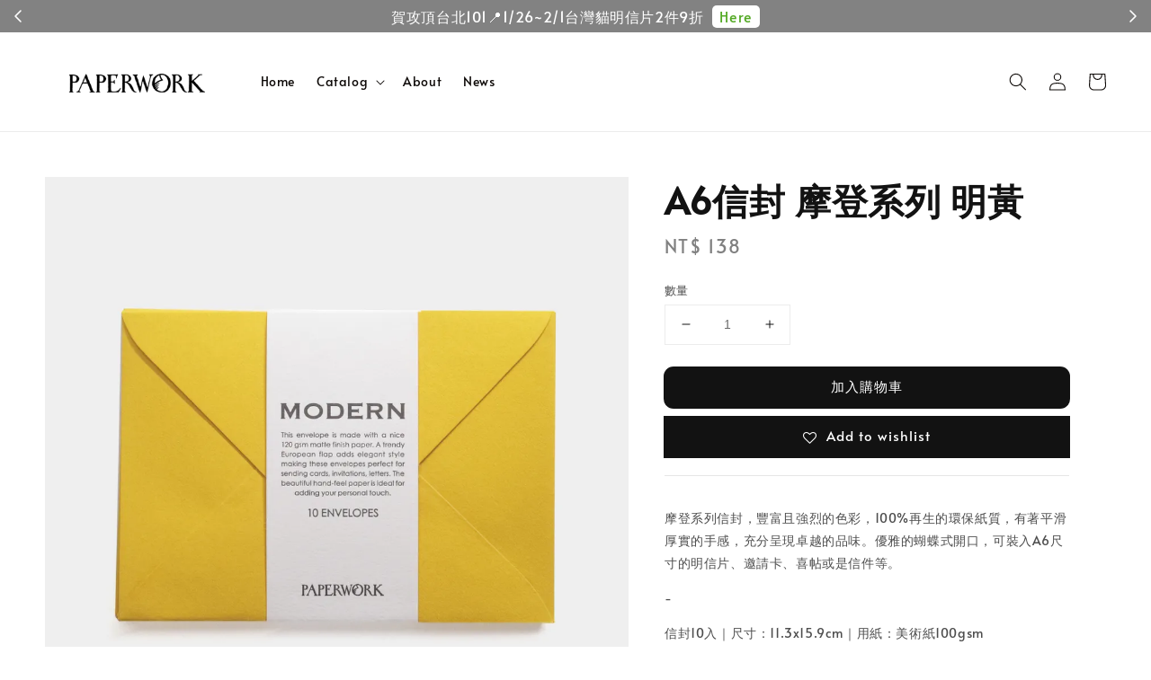

--- FILE ---
content_type: text/html; charset=UTF-8
request_url: https://paperwork.tw/products/en03-2
body_size: 38159
content:
<!doctype html>
<!--[if lt IE 7]><html class="no-js lt-ie9 lt-ie8 lt-ie7" lang="en"> <![endif]-->
<!--[if IE 7]><html class="no-js lt-ie9 lt-ie8" lang="en"> <![endif]-->
<!--[if IE 8]><html class="no-js lt-ie9" lang="en"> <![endif]-->
<!--[if IE 9 ]><html class="ie9 no-js"> <![endif]-->
<!--[if (gt IE 9)|!(IE)]><!--> <html class="no-js"> <!--<![endif]-->
<head>

  <!-- Basic page needs ================================================== -->
  <meta charset="utf-8">
  <meta http-equiv="X-UA-Compatible" content="IE=edge,chrome=1">

  
  <link rel="icon" href="https://cdn.store-assets.com/s/223798/f/1080819.png" />
  

  <!-- Title and description ================================================== -->
  <title>
  A6信封 摩登系列 明黃 &ndash; PAPERWORK紙本作業
  </title>

  
  <meta name="description" content="a6信封-摩登系列-明黃">
  

  <!-- Social meta ================================================== -->
  

  <meta property="og:type" content="product">
  <meta property="og:title" content="A6信封 摩登系列 明黃">
  <meta property="og:url" content="https://paperwork.tw/products/en03-2">
  
  <meta property="og:image" content="https://cdn.store-assets.com/s/223798/i/11486785.jpeg?width=480&format=webp">
  <meta property="og:image:secure_url" content="https://cdn.store-assets.com/s/223798/i/11486785.jpeg?width=480&format=webp">
  
  <meta property="og:image" content="https://cdn.store-assets.com/s/223798/i/11486629.jpeg?width=480&format=webp">
  <meta property="og:image:secure_url" content="https://cdn.store-assets.com/s/223798/i/11486629.jpeg?width=480&format=webp">
  
  <meta property="og:image" content="https://cdn.store-assets.com/s/223798/i/11486630.jpeg?width=480&format=webp">
  <meta property="og:image:secure_url" content="https://cdn.store-assets.com/s/223798/i/11486630.jpeg?width=480&format=webp">
  
  <meta property="og:price:amount" content="138">
  <meta property="og:price:currency" content="TWD">


<meta property="og:description" content="a6信封-摩登系列-明黃">
<meta property="og:site_name" content="PAPERWORK紙本作業">



  <meta name="twitter:card" content="summary">



  <meta name="twitter:site" content="@">


  <meta name="twitter:title" content="A6信封 摩登系列 明黃">
  <meta name="twitter:description" content="摩登系列信封，豐富且強烈的色彩，100%再生的環保紙質，有著平滑厚實的手感，充分呈現卓越的品味。優雅的蝴蝶式開口，可裝入A6尺寸的明信片、邀請卡、喜帖或是信件等。
-
信封10入｜尺寸：11.3x15.9cm｜用紙：美術紙100gsm
＊封口處下方有PAPERWORK logo字樣">
  <meta name="twitter:image" content="">
  <meta name="twitter:image:width" content="480">
  <meta name="twitter:image:height" content="480">




  <!-- Helpers ================================================== -->
  <link rel="canonical" href="https://paperwork.tw/products/en03-2">
  <meta name="viewport" content="width=device-width,initial-scale=1,maximum-scale=1">
  <meta name="theme-color" content="#121212">
  
  <script src="//ajax.googleapis.com/ajax/libs/jquery/1.11.0/jquery.min.js" type="text/javascript" ></script>
  
  <!-- Header hook for plugins ================================================== -->
  
<!-- ScriptTags -->
<script>window.__st={'p': 'product', 'cid': ''};</script><script src='/assets/events.js'></script><script>(function(){function asyncLoad(){var urls=['/assets/facebook-pixel.js?v=1.1.1605512119','/assets/traffic.js?v=1','https://apps.easystore.co/facebook-login/script.js?shop=paperwork.easy.co'];for(var i=0;i<urls.length;i++){var s=document.createElement('script');s.type='text/javascript';s.async=true;s.src=urls[i];var x=document.getElementsByTagName('script')[0];x.parentNode.insertBefore(s, x);}}window.attachEvent ? window.attachEvent('onload', asyncLoad) : window.addEventListener('load', asyncLoad, false);})();</script>
<!-- /ScriptTags -->

  
  
  <script src="https://store-themes.easystore.co/223798/themes/262318/assets/global.js?t=1769423579" defer="defer"></script>

  
  
  <script>
  (function(i,s,o,g,r,a,m){i['GoogleAnalyticsObject']=r;i[r]=i[r]||function(){
  (i[r].q=i[r].q||[]).push(arguments)},i[r].l=1*new Date();a=s.createElement(o),
  m=s.getElementsByTagName(o)[0];a.async=1;a.src=g;m.parentNode.insertBefore(a,m)
  })(window,document,'script','https://www.google-analytics.com/analytics.js','ga');

  ga('create', '', 'auto','myTracker');
  ga('myTracker.send', 'pageview');

  </script>
  
  <script src="/assets/storefront.js?id=914286bfa5e6419c67d1" type="text/javascript" ></script>
  

  <!-- CSS ================================================== -->
  <style>
      @font-face {
        font-family: 'Alata';
        font-style: normal;
        font-weight: regular;
        src: local('Alata regular'), local('Alata-regular'), url(https://fonts.gstatic.com/s/alata/v2/PbytFmztEwbIofe6xKcRQEOX.ttf) format('truetype');
      }

      @font-face {
        font-family: 'Alata';
        font-style: normal;
        font-weight: regular;
        src: local('Alata regular'), local('Alata-regular'), url(https://fonts.gstatic.com/s/alata/v2/PbytFmztEwbIofe6xKcRQEOX.ttf) format('truetype');
      }

      :root {
        --font-body-family: 'Alata', sans-serif;
        --font-body-style: normal;
        --font-body-weight: 500;

        --font-heading-family: 'Alata', sans-serif;
        --font-heading-style: normal;
        --font-heading-weight: 700;

        --color-heading-text: 18,18,18;
        --color-base-text: 18,18,18;
        --color-base-background-1: 255,255,255;
        --color-base-background-2: 255,255,255;
        
        --color-base-solid-button-labels: 255,255,255;
        --color-base-outline-button-labels: 18,18,18;
        
        --color-base-accent-1: 18,18,18;
        --color-base-accent-2: 18,18,18;
        --payment-terms-background-color: 255,255,255;

        --gradient-base-background-1: 255,255,255;
        --gradient-base-background-2: 255,255,255;
        --gradient-base-accent-1: 18,18,18;
        --gradient-base-accent-2: 18,18,18;

        --page-width: 145rem;
      }

      *,
      *::before,
      *::after {
        box-sizing: inherit;
      }

      html {
        box-sizing: border-box;
        font-size: 62.5%;
        height: 100%;
      }

      body {
        display: grid;
        grid-template-rows: auto auto 1fr auto;
        grid-template-columns: 100%;
        min-height: 100%;
        margin: 0;
        font-size: 1.5rem;
        letter-spacing: 0.06rem;
        line-height: 1.8;
        font-family: var(--font-body-family);
        font-style: var(--font-body-style);
        font-weight: var(--font-body-weight);
        
      }

      @media screen and (min-width: 750px) {
        body {
          font-size: 1.6rem;
        }
      }
   </style>
  
  <link href="https://store-themes.easystore.co/223798/themes/262318/assets/base.css?t=1769423579" rel="stylesheet" type="text/css" media="screen" />

  
  

  <script>document.documentElement.className = document.documentElement.className.replace('no-js', 'js');</script>
</head>

<body id="a6--------------------------" class="template-product" >
	
  
<!-- Snippet:global/body_start: Announcement Bar -->
<link rel="stylesheet" href="https://apps.easystore.co/assets/css/annoucement-bar/slider.css?v1.01">

<input type="hidden" id="total_announcement_left" name="total_announcement_left" value="2">
<input type="hidden" id="locale" name="locale" value="zh_TW">

<slider-announcement-bar-app id="announcement-bar" name="announcement-bar" style="
    border: unset;
    padding: 4px 0px;
    margin: 0px;
    z-index:2999;
    background:rgb(130, 130, 130);
    color:rgb(255, 255, 255);
    
">

  <div style="
    display: flex;
    justify-content: space-between;
    align-items: center;
    padding: 0px 0px;
    border-top: 0px;
    border-bottom: 0px;
    border-color: transparent;
  ">
    <div style="height: 24px;">
            <a id="previous-announcement-bar-button" class="announcement-bar-direction-button" type="button" name="previous" style="height: 24px;">
        <svg xmlns="http://www.w3.org/2000/svg" class="icon icon-tabler icon-tabler-chevron-left" width="24" height="24" viewBox="0 0 24 24" stroke-width="1.5" stroke="white" fill="none" stroke-linecap="round" stroke-linejoin="round">
          <path stroke="none" d="M0 0h24v24H0z" fill="none" />
          <polyline points="15 6 9 12 15 18" />
        </svg>
      </a>
          </div>

    <ul style="flex-grow: 2; margin: 0px;">
            <li id="announcement_bar_0" style="
          display: flex;
          justify-content: center;
          align-items: center;
          flex-wrap: wrap;
          margin: 0px;
          width: 100%;
          word-wrap: break-word;
        ">
        賀攻頂台北101📍1/26~2/1台灣貓明信片2件9折
                <a class="announcement-bar-button" href="https://paperwork.tw/products/fufu-taiwan" style="color: rgb(83, 169, 36); background: rgb(255, 255, 255);">Here</a>
                        <input type="hidden" id="expired_at_0" name="expired_at_0" value="2026-02-01 12:00">
      </li>
            <li id="announcement_bar_1" style="
          display: flex;
          justify-content: center;
          align-items: center;
          flex-wrap: wrap;
          margin: 0px;
          width: 100%;
          word-wrap: break-word;
        ">
        歡迎詢問 Contact Us
                <a class="announcement-bar-button" href="https://lin.ee/CZbUFQZ" style="color: rgb(83, 169, 36); background: rgb(255, 255, 255);">LINE @fufuprint</a>
                        <input type="hidden" id="expired_at_1" name="expired_at_1" value="2026-01-12 00:00">
      </li>
          </ul>

    <div style="display: flex;">
            <a id="next-announcement-bar-button" class="announcement-bar-direction-button" type="button" name="next" style="height: 24px;">
        <svg xmlns="http://www.w3.org/2000/svg" class="icon icon-tabler icon-tabler-chevron-right" width="24" height="24" viewBox="0 0 24 24" stroke-width="1.5" stroke="white" fill="none" stroke-linecap="round" stroke-linejoin="round">
          <path stroke="none" d="M0 0h24v24H0z" fill="none" />
          <polyline points="9 6 15 12 9 18" />
        </svg>
      </a>
                </div>
  </div>


</slider-announcement-bar-app>

<script>
  $(function() {
    var is_top_enabled =  0;

    const loadScript = function(url, callback) {
      const script = document.createElement("script");
      script.type = "text/javascript";
      // If the browser is Internet Explorer.
      if (script.readyState) {
        script.onreadystatechange = function() {
          if (script.readyState == "loaded" || script.readyState == "complete") {
            script.onreadystatechange = null;
            callback();
          }
        };
        // For any other browser.
      } else {
        script.onload = function() {
          callback();
        };
      }
      script.src = url;
      document.getElementsByTagName("head")[0].appendChild(script);
    };

    const announcementBarAppJS = function($) {

      $('#announcement-close-button').on('click', function() {
        $('#announcement-bar, #announcement-bar-top').hide();
        $('#easystore-section-header, .sticky-topbar').css('top', '');
      });
    }

    if (typeof jQuery === 'undefined') {
      loadScript('//ajax.googleapis.com/ajax/libs/jquery/1.11.2/jquery.min.js', function() {
        jQuery = jQuery.noConflict(true);
        announcementBarAppJS(jQuery);
      });
    } else {
      announcementBarAppJS(jQuery);
    }


    
    if(is_top_enabled){
      // Prevent announcement bar block header
      setTimeout(()=>{
        $('#easystore-section-header, .sticky-topbar').css('top', $('#announcement-bar').height()+'px');
      }, 2000);
    }
  });

  setInterval(function() {
    const total_announcement = "2"
    var total_announcement_left = $("#total_announcement_left").val();

    for (let i = 0; i <= total_announcement; i++) {
      const startDate = new Date();
      const endDateStr = $("#expired_at_" + i).val();
      const endDate = endDateStr == undefined ? new Date() : new Date(endDateStr.replace(/-/g, "/"));
      const seconds = (endDate.getTime() - startDate.getTime()) / 1000;

      const days = parseInt(seconds / 86400);
      const hours = parseInt((seconds % 86400) / 3600);
      const mins = parseInt((seconds % 86400 % 3600) / 60);
      const secs = parseInt((seconds % 86400 % 3600) % 60);

      // use to translate countdown unit
      // (translate based on the preferred language when save announcement bar setting)
      String.prototype.translate = function() {
        try {
          if ($("#locale").val() == "zh_TW") {
            if (this.toString() === 'day') {
              return "天";
            }
            if (this.toString() === 'hour') {
              return "小時";
            }
            if (this.toString() === 'min') {
              return "分鐘";
            }
            if (this.toString() === 'sec') {
              return "秒";
            }
          } else {
            if (this.toString() === 'day') {
              if (days > 0) {
                return "Days";
              } else {
                return "Day";
              }
            } else if (this.toString() === 'hour') {
              if (hours > 0) {
                return "Hours";
              } else {
                return "Hour";
              }
            } else if (this.toString() === 'min') {
              if (mins > 0) {
                return "Mins";
              } else {
                return "Min";
              }
            } else if (this.toString() === 'sec') {
              if (secs > 0) {
                return "Secs";
              } else {
                return "Sec";
              }
            }
          }
        } catch (error) {
          console.log("Some errors heres", error);
        }
      };

      const announcementBar_countdown = document.getElementById("announcementBar_countdown_" + i);
      if (announcementBar_countdown && seconds > 0) {

        $(announcementBar_countdown).show()
        announcementBar_countdown.innerHTML = `
          <div>
            ${days} <small>${'day'.translate()}</small>
          </div>
          <div>
            ${hours} <small>${'hour'.translate()}</small>
          </div>
          <div>
            ${mins} <small>${'min'.translate()}</small>
          </div>
          <div>
            ${secs} <small>${'sec'.translate()}</small>
          </div>
        `;


      } else if (announcementBar_countdown && seconds <= 0) {
        $("#announcement_bar_" + i).remove();
        total_announcement_left = total_announcement_left - 1;
        $("#total_announcement_left").val(total_announcement_left);
      }
    }

    showOrHide(total_announcement_left);
  }, 1000);


  function showOrHide(total_announcement_left) {
    if (total_announcement_left <= 1) {
      $("#previous-announcement-bar-button,#next-announcement-bar-button").hide();
    } else {
      $("#previous-announcement-bar-button,#next-announcement-bar-button").show();
    }

    if (total_announcement_left == 0) {
      $("#announcement-close-button").hide();
      $("#announcement-bar").hide();
      $('#announcement-bar-top').hide();
      $('#easystore-section-header, .sticky-topbar').css('top', '');
    }
  };

  let annoucementBarAutoMoveInterval = '';
  class AnnouncementBarAppSlider extends HTMLElement {
    constructor() {
      super();
      this.slider = this.querySelector('ul');
      this.sliderItems = this.querySelectorAll('li');
      this.prevButton = this.querySelector('a[name="previous"]');
      this.nextButton = this.querySelector('a[name="next"]');

      if (!this.slider || !this.nextButton) return;

      const resizeObserver = new ResizeObserver(entries => this.initPages());
      resizeObserver.observe(this.slider);

      this.slider.addEventListener('scroll', this.update.bind(this));
      this.prevButton.addEventListener('click', this.onButtonClick.bind(this));
      this.nextButton.addEventListener('click', this.onButtonClick.bind(this));


    }

    initPages() {
      const sliderItemsToShow = Array.from(this.sliderItems).filter(element => element.clientWidth > 0);
      this.sliderLastItem = sliderItemsToShow[sliderItemsToShow.length - 1];
      if (sliderItemsToShow.length === 0) return;
      this.slidesPerPage = Math.floor(this.slider.clientWidth / sliderItemsToShow[0].clientWidth);
      this.totalPages = sliderItemsToShow.length - this.slidesPerPage + 1;
      this.update();
      let self = this
      var total_announcement_left = $("#total_announcement_left").val();
      annoucementBarAutoMoveInterval = setInterval(function() {
        if (total_announcement_left > 1) {
          self.moveSlide('next')
        }
      }, 5000)
    }

    update() {
      this.currentPage = Math.round(this.slider.scrollLeft / this.sliderLastItem.clientWidth) + 1;
    }

    onButtonClick(event) {
      event.preventDefault();
      let self = this;
      self.moveSlide(event.currentTarget.name);
    }


    moveSlide(move_to) {

      clearInterval(annoucementBarAutoMoveInterval);
      let self = this;
      annoucementBarAutoMoveInterval = setInterval(function() {
        self.moveSlide('next');
      }, 5000)

      if (move_to === 'previous' && this.currentPage === 1) {
        this.slider.scrollTo({
          left: this.sliderLastItem.clientWidth * (this.totalPages - 1)
        });
      } else if (move_to === 'next' && this.currentPage === this.totalPages) {
        this.slider.scrollTo({
          left: 0
        });
      } else {
        const slideScrollPosition = move_to === 'next' ? this.slider.scrollLeft + this.sliderLastItem
          .clientWidth : this.slider.scrollLeft - this.sliderLastItem.clientWidth;
        this.slider.scrollTo({
          left: slideScrollPosition
        });
      }
    }

  }

  customElements.define('slider-announcement-bar-app', AnnouncementBarAppSlider);
</script>

<!-- /Snippet -->

<!-- Snippet:global/body_start: Console Extension -->
<div id='es_console' style='display: none;'>223798</div>
<!-- /Snippet -->
<link href="/assets/css/wishlist.css?v1.02" rel="stylesheet" type="text/css" media="screen" />
<link rel="stylesheet" href="https://cdnjs.cloudflare.com/ajax/libs/font-awesome/4.5.0/css/font-awesome.min.css">

<script src="/assets/js/wishlist/wishlist.js" type="text/javascript"></script>
	
 	<style>
  header {
    --logo-width: 200px;
  }
  .header-wrapper,
  .header-wrapper .list-menu--disclosure,
  .header-wrapper .search-modal{
    background-color: #FFFFFF;
  }
  .header-wrapper .search-modal .field__input{
    background-color: rgb(var(--color-background));
  }
  .header-wrapper summary .icon-caret,
  .header-wrapper .header__menu-item a,
  .header-wrapper .list-menu__item,
  .header-wrapper .link--text{
    color: #0D0907;
  }
  
  .search-modal__form{
    position: relative;
  }
  
  .dropdown {
    display: none;
    position: absolute;
    top: 100%;
    left: 0;
    width: 100%;
    padding: 5px 0;
    background-color: #fff;
    color:#000;
    z-index: 1000;
    border-bottom-left-radius: 15px;
    border-bottom-right-radius: 15px;
    border: 1px solid rgba(var(--color-foreground), 1);
    border-top: none;
    overflow-x: hidden;
    overflow-y: auto;
    max-height: 350px;
  }
  
  .dropdown-item {
    padding: 0.4rem 2rem;
    cursor: pointer;
    line-height: 1.4;
    overflow: hidden;
    text-overflow: ellipsis;
    white-space: nowrap;
  }
  
  .dropdown-item:hover{
    background-color: #f3f3f3;
  }
  
  .search__input.is-focus{
    border-radius: 15px;
    border-bottom-left-radius: 0;
    border-bottom-right-radius: 0;
    border: 1px solid rgba(var(--color-foreground), 1);
    border-bottom: none;
    box-shadow: none;
  }
  
  .clear-all {
    text-align: right;
    padding: 0 2rem 0.2rem;
    line-height: 1;
    font-size: 70%;
    margin-bottom: -2px;
  }
  
  .clear-all:hover{
    background-color: #fff;
  }
  
  .search-input-focus .easystore-section-header-hidden{
    transform: none;
  }
  .referral-notification {
    position: absolute;
    top: 100%;
    right: 0;
    background: white;
    border: 1px solid #e0e0e0;
    border-radius: 8px;
    box-shadow: 0 4px 12px rgba(0, 0, 0, 0.15);
    width: 280px;
    z-index: 1000;
    padding: 16px;
    margin-top: 8px;
    font-size: 14px;
    line-height: 1.4;
  }
  
  .referral-notification::before {
    content: '';
    position: absolute;
    top: -8px;
    right: 20px;
    width: 0;
    height: 0;
    border-left: 8px solid transparent;
    border-right: 8px solid transparent;
    border-bottom: 8px solid white;
  }
  
  .referral-notification::after {
    content: '';
    position: absolute;
    top: -9px;
    right: 20px;
    width: 0;
    height: 0;
    border-left: 8px solid transparent;
    border-right: 8px solid transparent;
    border-bottom: 8px solid #e0e0e0;
  }
  
  .referral-notification h4 {
    margin: 0 0 8px 0;
    color: #2196F3;
    font-size: 16px;
    font-weight: 600;
  }
  
  .referral-notification p {
    margin: 0 0 12px 0;
    color: #666;
  }
  
  .referral-notification .referral-code {
    background: #f5f5f5;
    padding: 8px;
    border-radius: 4px;
    font-family: monospace;
    font-size: 13px;
    text-align: center;
    margin: 8px 0;
    border: 1px solid #ddd;
  }
  
  .referral-notification .close-btn {
    position: absolute;
    top: 8px;
    right: 8px;
    background: none;
    border: none;
    font-size: 18px;
    color: #999;
    cursor: pointer;
    padding: 0;
    width: 20px;
    height: 20px;
    line-height: 1;
  }
  
  .referral-notification .close-btn:hover {
    color: #333;
  }
  
  .referral-notification .action-btn {
    background: #2196F3;
    color: white;
    border: none;
    padding: 8px 16px;
    border-radius: 4px;
    cursor: pointer;
    font-size: 12px;
    margin-right: 8px;
    margin-top: 8px;
  }
  
  .referral-notification .action-btn:hover {
    background: #1976D2;
  }
  
  .referral-notification .dismiss-btn {
    background: transparent;
    color: #666;
    border: 1px solid #ddd;
    padding: 8px 16px;
    border-radius: 4px;
    cursor: pointer;
    font-size: 12px;
    margin-top: 8px;
  }
  
  .referral-notification .dismiss-btn:hover {
    background: #f5f5f5;
  }
  .referral-modal__dialog {
    transform: translate(-50%, 0);
    transition: transform var(--duration-default) ease, visibility 0s;
    z-index: 10000;
    position: fixed;
    top: 20vh;
    left: 50%;
    width: 100%;
    max-width: 350px;
    box-shadow: 0 4px 12px rgba(0, 0, 0, 0.15);
    border-radius: 12px;
    background-color: #fff;
    color: #000;
    padding: 20px;
    text-align: center;
  }

  .modal-overlay.referral-modal-overlay {
    position: fixed;
    top: 0;
    left: 0;
    width: 100%;
    height: 100%;
    background-color: rgba(0, 0, 0, 0.7);
    z-index: 2001;
    display: block;
    opacity: 1;
    transition: opacity var(--duration-default) ease, visibility 0s;
  }
</style>

<link rel="preload" href="https://store-themes.easystore.co/223798/themes/262318/assets/section-header.css?t=1769423579" as="style" onload="this.onload=null;this.rel='stylesheet'">
<link rel="preload" href="https://store-themes.easystore.co/223798/themes/262318/assets/component-list-menu.css?t=1769423579" as="style" onload="this.onload=null;this.rel='stylesheet'">
<link rel="preload" href="https://store-themes.easystore.co/223798/themes/262318/assets/component-menu-drawer.css?t=1769423579" as="style" onload="this.onload=null;this.rel='stylesheet'">
<link rel="preload" href="https://store-themes.easystore.co/223798/themes/262318/assets/component-cart-notification.css?v1.1?t=1769423579" as="style" onload="this.onload=null;this.rel='stylesheet'">

<script src="https://store-themes.easystore.co/223798/themes/262318/assets/cart-notification.js?t=1769423579" defer="defer"></script>
<script src="https://store-themes.easystore.co/223798/themes/262318/assets/details-modal.js?t=1769423579" defer="defer"></script>

<svg xmlns="http://www.w3.org/2000/svg" class="hidden">
  <symbol id="icon-search" viewbox="0 0 18 19" fill="none">
    <path fill-rule="evenodd" clip-rule="evenodd" d="M11.03 11.68A5.784 5.784 0 112.85 3.5a5.784 5.784 0 018.18 8.18zm.26 1.12a6.78 6.78 0 11.72-.7l5.4 5.4a.5.5 0 11-.71.7l-5.41-5.4z" fill="currentColor"/>
  </symbol>

  <symbol id="icon-close" class="icon icon-close" fill="none" viewBox="0 0 18 17">
    <path d="M.865 15.978a.5.5 0 00.707.707l7.433-7.431 7.579 7.282a.501.501 0 00.846-.37.5.5 0 00-.153-.351L9.712 8.546l7.417-7.416a.5.5 0 10-.707-.708L8.991 7.853 1.413.573a.5.5 0 10-.693.72l7.563 7.268-7.418 7.417z" fill="currentColor">
  </symbol>
</svg>


<div id="easystore-section-header">
  <sticky-header class="header-wrapper header-wrapper--border-bottom">
    <header class="header header--middle-left page-width header--has-menu" itemscope itemtype="http://schema.org/Organization">
      <header-drawer data-breakpoint="tablet">
        <details class="menu-drawer-container menu-opening">
          <summary class="header__icon header__icon--menu header__icon--summary link link--text focus-inset" aria-label="Menu" role="button" aria-expanded="true" aria-controls="menu-drawer">
            <span>
              


    <svg xmlns="http://www.w3.org/2000/svg" aria-hidden="true" focusable="false" role="presentation" class="icon icon-hamburger " fill="none" viewBox="0 0 18 16">
      <path d="M1 .5a.5.5 0 100 1h15.71a.5.5 0 000-1H1zM.5 8a.5.5 0 01.5-.5h15.71a.5.5 0 010 1H1A.5.5 0 01.5 8zm0 7a.5.5 0 01.5-.5h15.71a.5.5 0 010 1H1a.5.5 0 01-.5-.5z" fill="currentColor">
      </path>
    </svg>

  

              


    <svg xmlns="http://www.w3.org/2000/svg" aria-hidden="true" focusable="false" role="presentation" class="icon icon-close " fill="none" viewBox="0 0 18 17">
      <path d="M.865 15.978a.5.5 0 00.707.707l7.433-7.431 7.579 7.282a.501.501 0 00.846-.37.5.5 0 00-.153-.351L9.712 8.546l7.417-7.416a.5.5 0 10-.707-.708L8.991 7.853 1.413.573a.5.5 0 10-.693.72l7.563 7.268-7.418 7.417z" fill="currentColor">
      </path>
    </svg>

  

            </span>
          </summary>
          <div id="menu-drawer" class="menu-drawer motion-reduce" tabindex="-1">
            <div class="menu-drawer__inner-container">
              <div class="menu-drawer__navigation-container">
                <nav class="menu-drawer__navigation">
                  <ul class="menu-drawer__menu list-menu" role="list">
                    
                    
                      
                        <li>
                          <a href="/"  class="menu-drawer__menu-item list-menu__item link link--text focus-inset">
                            Home
                          </a>
                        </li>
                      
                    
                    
                      
                        
                        <li>
                          <details>
                                <summary class="menu-drawer__menu-item list-menu__item link link--text focus-inset" role="button" aria-expanded="false" aria-controls="link-Bags">
                                  <a href="/collections/all"  class="link--text list-menu__item menu-drawer__menu-item">
                                    Catalog
                                  </a>
                                  


    <svg viewBox="0 0 14 10" fill="none" aria-hidden="true" focusable="false" role="presentation" class="icon icon-arrow " xmlns="http://www.w3.org/2000/svg">
      <path fill-rule="evenodd" clip-rule="evenodd" d="M8.537.808a.5.5 0 01.817-.162l4 4a.5.5 0 010 .708l-4 4a.5.5 0 11-.708-.708L11.793 5.5H1a.5.5 0 010-1h10.793L8.646 1.354a.5.5 0 01-.109-.546z" fill="currentColor"></path>
    </svg>

  

                                  


    <svg aria-hidden="true" focusable="false" role="presentation" class="icon icon-caret " viewBox="0 0 10 6">
      <path fill-rule="evenodd" clip-rule="evenodd" d="M9.354.646a.5.5 0 00-.708 0L5 4.293 1.354.646a.5.5 0 00-.708.708l4 4a.5.5 0 00.708 0l4-4a.5.5 0 000-.708z" fill="currentColor"></path>
    </svg>

  

                                </summary>
                                <div class="menu-drawer__submenu motion-reduce" tabindex="-1">
                                  <div class="menu-drawer__inner-submenu">
                                    <button class="menu-drawer__close-button link link--text focus-inset" aria-expanded="true">
                                      


    <svg viewBox="0 0 14 10" fill="none" aria-hidden="true" focusable="false" role="presentation" class="icon icon-arrow " xmlns="http://www.w3.org/2000/svg">
      <path fill-rule="evenodd" clip-rule="evenodd" d="M8.537.808a.5.5 0 01.817-.162l4 4a.5.5 0 010 .708l-4 4a.5.5 0 11-.708-.708L11.793 5.5H1a.5.5 0 010-1h10.793L8.646 1.354a.5.5 0 01-.109-.546z" fill="currentColor"></path>
    </svg>

  

                                      Catalog
                                    </button>
                                    <ul class="menu-drawer__menu list-menu" role="list" tabindex="-1">
                                      
                                        
                                        
                                          <li>
                                            <a href="/collections/greeting-card"  class="menu-drawer__menu-item link link--text list-menu__item focus-inset">
                                              Greeting Card 卡片
                                            </a>
                                          </li>
                                        
                                      
                                        
                                        
                                          <li>
                                            <a href="/collections/postcard"  class="menu-drawer__menu-item link link--text list-menu__item focus-inset">
                                              Postcard 明信片
                                            </a>
                                          </li>
                                        
                                      
                                        
                                        
                                          <li>
                                            <a href="/collections/single-card"  class="menu-drawer__menu-item link link--text list-menu__item focus-inset">
                                              Card 小卡片
                                            </a>
                                          </li>
                                        
                                      
                                        
                                        
                                          <li>
                                            <a href="/collections/envelope-letterset"  class="menu-drawer__menu-item link link--text list-menu__item focus-inset">
                                              Envelope &amp; Letter Set 信封信紙
                                            </a>
                                          </li>
                                        
                                      
                                        
                                        
                                          <li>
                                            <a href="/collections/note"  class="menu-drawer__menu-item link link--text list-menu__item focus-inset">
                                              Note 筆記書寫
                                            </a>
                                          </li>
                                        
                                      
                                        
                                        
                                          <li>
                                            <a href="/collections/paper"  class="menu-drawer__menu-item link link--text list-menu__item focus-inset">
                                              Paper 紙張素材
                                            </a>
                                          </li>
                                        
                                      
                                        
                                        
                                          <li>
                                            <a href="/collections/poster"  class="menu-drawer__menu-item link link--text list-menu__item focus-inset">
                                              Poster &amp; Book 海報.書
                                            </a>
                                          </li>
                                        
                                      
                                        
                                        
                                          <li>
                                            <a href="/collections/printing-tools"  class="menu-drawer__menu-item link link--text list-menu__item focus-inset">
                                              Tools 印刷道具
                                            </a>
                                          </li>
                                        
                                      
                                        
                                        
                                          <li>
                                            <a href="/collections/stationery"  class="menu-drawer__menu-item link link--text list-menu__item focus-inset">
                                              Stationery 文具雜貨
                                            </a>
                                          </li>
                                        
                                      
                                        
                                        
                                          <li>
                                            <a href="/collections/new-year"  class="menu-drawer__menu-item link link--text list-menu__item focus-inset">
                                              New Year 新年節日
                                            </a>
                                          </li>
                                        
                                      
                                        
                                        
                                          <li>
                                            <a href="/collections/custom"  class="menu-drawer__menu-item link link--text list-menu__item focus-inset">
                                              Custom 客製
                                            </a>
                                          </li>
                                        
                                      
                                        
                                        
                                          <li>
                                            <a href="/collections/fufuprint"  class="menu-drawer__menu-item link link--text list-menu__item focus-inset">
                                              Printed by FUFU 小福印刷
                                            </a>
                                          </li>
                                        
                                      
                                      
                                    </ul>
                                  </div>
                                </div>
                          </details>
                        </li>
                      
                    
                    
                      
                        <li>
                          <a href="/pages/about"  class="menu-drawer__menu-item list-menu__item link link--text focus-inset">
                            About
                          </a>
                        </li>
                      
                    
                    
                      
                        <li>
                          <a href="/pages/news"  class="menu-drawer__menu-item list-menu__item link link--text focus-inset">
                            News
                          </a>
                        </li>
                      
                    
                  </ul>
                </nav>

                <div class="menu-drawer__utility-links">

                  





                  
                  
                  
                    <a href="/account/login" class="menu-drawer__account link link--text focus-inset h5">
                       


    <svg xmlns="http://www.w3.org/2000/svg" aria-hidden="true" focusable="false" role="presentation" class="icon icon-account " fill="none" viewBox="0 0 18 19">
      <path fill-rule="evenodd" clip-rule="evenodd" d="M6 4.5a3 3 0 116 0 3 3 0 01-6 0zm3-4a4 4 0 100 8 4 4 0 000-8zm5.58 12.15c1.12.82 1.83 2.24 1.91 4.85H1.51c.08-2.6.79-4.03 1.9-4.85C4.66 11.75 6.5 11.5 9 11.5s4.35.26 5.58 1.15zM9 10.5c-2.5 0-4.65.24-6.17 1.35C1.27 12.98.5 14.93.5 18v.5h17V18c0-3.07-.77-5.02-2.33-6.15-1.52-1.1-3.67-1.35-6.17-1.35z" fill="currentColor"></path>
    </svg>

  
 
                      
                      登入
                    </a>
                  
                    <a href="/account/register" class="menu-drawer__account link link--text focus-inset h5">
                      
                       


    <svg xmlns="http://www.w3.org/2000/svg" aria-hidden="true" focusable="false" role="presentation" class="icon icon-plus " fill="none" viewBox="0 0 10 10">
      <path fill-rule="evenodd" clip-rule="evenodd" d="M1 4.51a.5.5 0 000 1h3.5l.01 3.5a.5.5 0 001-.01V5.5l3.5-.01a.5.5 0 00-.01-1H5.5L5.49.99a.5.5 0 00-1 .01v3.5l-3.5.01H1z" fill="currentColor"></path>
    </svg>

  
 
                      建立帳號
                    </a>
                  
                  
                  
                </div>
              </div>
            </div>
          </div>
        </details>
      </header-drawer>
  
      
        <a href="/" class="header__heading-link link link--text focus-inset" itemprop="url">
          <img src="https://cdn.store-assets.com/s/223798/f/824993.png" class="header__heading-logo" alt="PAPERWORK紙本作業" loading="lazy" itemprop="logo">
        </a>
      
      <nav class="header__inline-menu">
        <ul class="list-menu list-menu--inline" role="list">
          
            
              
                <li>
                  <a href="/"  class="header__menu-item header__menu-item list-menu__item link link--text focus-inset">
                    Home
                  </a>
                </li>
              
            
            
              
                
                <li>
                  <details-disclosure>
                    <details>
                      <summary class="header__menu-item list-menu__item link focus-inset">
                        <a href="/collections/all"  >Catalog</a>
                        


    <svg aria-hidden="true" focusable="false" role="presentation" class="icon icon-caret " viewBox="0 0 10 6">
      <path fill-rule="evenodd" clip-rule="evenodd" d="M9.354.646a.5.5 0 00-.708 0L5 4.293 1.354.646a.5.5 0 00-.708.708l4 4a.5.5 0 00.708 0l4-4a.5.5 0 000-.708z" fill="currentColor"></path>
    </svg>

  

                      </summary>
                      <ul class="header__submenu list-menu list-menu--disclosure caption-large motion-reduce" role="list" tabindex="-1">
                        
                        
                        
                          
                            
                            <li>
                              <a href="/collections/greeting-card"  class="header__menu-item list-menu__item link link--text focus-inset caption-large">
                                Greeting Card 卡片
                              </a>
                            </li>
                          
                        
                        
                          
                            
                            <li>
                              <a href="/collections/postcard"  class="header__menu-item list-menu__item link link--text focus-inset caption-large">
                                Postcard 明信片
                              </a>
                            </li>
                          
                        
                        
                          
                            
                            <li>
                              <a href="/collections/single-card"  class="header__menu-item list-menu__item link link--text focus-inset caption-large">
                                Card 小卡片
                              </a>
                            </li>
                          
                        
                        
                          
                            
                            <li>
                              <a href="/collections/envelope-letterset"  class="header__menu-item list-menu__item link link--text focus-inset caption-large">
                                Envelope &amp; Letter Set 信封信紙
                              </a>
                            </li>
                          
                        
                        
                          
                            
                            <li>
                              <a href="/collections/note"  class="header__menu-item list-menu__item link link--text focus-inset caption-large">
                                Note 筆記書寫
                              </a>
                            </li>
                          
                        
                        
                          
                            
                            <li>
                              <a href="/collections/paper"  class="header__menu-item list-menu__item link link--text focus-inset caption-large">
                                Paper 紙張素材
                              </a>
                            </li>
                          
                        
                        
                          
                            
                            <li>
                              <a href="/collections/poster"  class="header__menu-item list-menu__item link link--text focus-inset caption-large">
                                Poster &amp; Book 海報.書
                              </a>
                            </li>
                          
                        
                        
                          
                            
                            <li>
                              <a href="/collections/printing-tools"  class="header__menu-item list-menu__item link link--text focus-inset caption-large">
                                Tools 印刷道具
                              </a>
                            </li>
                          
                        
                        
                          
                            
                            <li>
                              <a href="/collections/stationery"  class="header__menu-item list-menu__item link link--text focus-inset caption-large">
                                Stationery 文具雜貨
                              </a>
                            </li>
                          
                        
                        
                          
                            
                            <li>
                              <a href="/collections/new-year"  class="header__menu-item list-menu__item link link--text focus-inset caption-large">
                                New Year 新年節日
                              </a>
                            </li>
                          
                        
                        
                          
                            
                            <li>
                              <a href="/collections/custom"  class="header__menu-item list-menu__item link link--text focus-inset caption-large">
                                Custom 客製
                              </a>
                            </li>
                          
                        
                        
                          
                            
                            <li>
                              <a href="/collections/fufuprint"  class="header__menu-item list-menu__item link link--text focus-inset caption-large">
                                Printed by FUFU 小福印刷
                              </a>
                            </li>
                          
                        
                      </ul>
                    </details>
                  </details-disclosure>
                </li>
              
            
            
              
                <li>
                  <a href="/pages/about"  class="header__menu-item header__menu-item list-menu__item link link--text focus-inset">
                    About
                  </a>
                </li>
              
            
            
              
                <li>
                  <a href="/pages/news"  class="header__menu-item header__menu-item list-menu__item link link--text focus-inset">
                    News
                  </a>
                </li>
              
            
            
            
              
                
                  
                
                  
                
              
            
        </ul>
      </nav>
      <div class="header__icons">
        <details-modal class="header__search">
          <details>
            <summary class="header__icon header__icon--search header__icon--summary link link--text focus-inset modal__toggle" aria-haspopup="dialog" aria-label="搜尋">
              <span>
                <svg class="modal__toggle-open icon icon-search" aria-hidden="true" focusable="false" role="presentation">
                  <use href="#icon-search">
                </svg>
                <svg class="modal__toggle-close icon icon-close" aria-hidden="true" focusable="false" role="presentation">
                  <use href="#icon-close">
                </svg>
              </span>
            </summary>
            <div class="search-modal modal__content" role="dialog" aria-modal="true" aria-label="搜尋">
              <div class="modal-overlay"></div>
              <div class="search-modal__content" tabindex="-1">
                  <form action="/search" method="get" role="search" class="search search-modal__form">
                    <div class="field">
                      <input class="search__input field__input" 
                        id="Search-In-Modal"
                        type="search"
                        name="q"
                        value=""
                        placeholder="搜尋"
                        autocomplete="off"
                      >
                      <label class="field__label" for="Search-In-Modal">搜尋</label>
                      <div class="dropdown" id="searchDropdown"></div>
                      <input type="hidden" name="search_history" class="hidden_search_history">
                      <input type="hidden" name="options[prefix]" value="last">
                      <button class="search__button field__button" aria-label="搜尋">
                        <svg class="icon icon-search" aria-hidden="true" focusable="false" role="presentation">
                          <use href="#icon-search">
                        </svg>
                      </button> 
                    </div>
                  </form>
                <button type="button" class="search-modal__close-button modal__close-button link link--text focus-inset" aria-label="accessibility.close">
                  <svg class="icon icon-close" aria-hidden="true" focusable="false" role="presentation">
                    <use href="#icon-close">
                  </svg>
                </button>
              </div>
            </div>
          </details>
        </details-modal>

        
          
            <div class="header__icon header__icon--account link link--text focus-inset small-hide medium-hide" style="position: relative;">
              <a href="/account/login" class="header__icon link link--text focus-inset p-2">
                


    <svg xmlns="http://www.w3.org/2000/svg" aria-hidden="true" focusable="false" role="presentation" class="icon icon-account " fill="none" viewBox="0 0 18 19">
      <path fill-rule="evenodd" clip-rule="evenodd" d="M6 4.5a3 3 0 116 0 3 3 0 01-6 0zm3-4a4 4 0 100 8 4 4 0 000-8zm5.58 12.15c1.12.82 1.83 2.24 1.91 4.85H1.51c.08-2.6.79-4.03 1.9-4.85C4.66 11.75 6.5 11.5 9 11.5s4.35.26 5.58 1.15zM9 10.5c-2.5 0-4.65.24-6.17 1.35C1.27 12.98.5 14.93.5 18v.5h17V18c0-3.07-.77-5.02-2.33-6.15-1.52-1.1-3.67-1.35-6.17-1.35z" fill="currentColor"></path>
    </svg>

  

              </a>

              <!-- Referral Notification Popup for Desktop -->
              <div id="referralNotification" class="referral-notification" style="display: none;">
                <button class="close-btn" onclick="dismissReferralNotification()">&times;</button>
                <div style="text-align: center; margin-bottom: 16px;">
                  <div style="width: 100px; height: 100px; margin: 0 auto;">
                    <img src="https://resources.easystore.co/storefront/icons/channels/vector_referral_program.svg">
                  </div>
                </div>
                <p id="referralSignupMessage" style="text-align: center; font-size: 14px; color: #666; margin: 0 0 20px 0;">
                  您的好友送您   回饋金！立即註冊領取。
                </p>
                <div style="text-align: center;">
                  <button class="btn" onclick="goToSignupPage()" style="width: 100%;">
                    註冊
                  </button>
                </div>
              </div>
            </div>
          
        
        
        <a href="/cart" class="header__icon header__icon--cart link link--text focus-inset" id="cart-icon-bubble">
          


    <svg class="icon icon-cart-empty " aria-hidden="true" focusable="false" role="presentation" xmlns="http://www.w3.org/2000/svg" viewBox="0 0 40 40" fill="none">
      <path d="m15.75 11.8h-3.16l-.77 11.6a5 5 0 0 0 4.99 5.34h7.38a5 5 0 0 0 4.99-5.33l-.78-11.61zm0 1h-2.22l-.71 10.67a4 4 0 0 0 3.99 4.27h7.38a4 4 0 0 0 4-4.27l-.72-10.67h-2.22v.63a4.75 4.75 0 1 1 -9.5 0zm8.5 0h-7.5v.63a3.75 3.75 0 1 0 7.5 0z" fill="currentColor" fill-rule="evenodd"></path>
    </svg>

  

          <div class="cart-count-bubble hidden">
            <span aria-hidden="true" class="js-content-cart-count">0</span>
          </div>
        </a>

        
          
          <!-- Referral Notification Modal for Mobile -->
          <details-modal class="referral-modal" id="referralMobileModal">
            <details>
              <summary class="referral-modal__toggle" aria-haspopup="dialog" aria-label="Open referral modal" style="display: none;">
              </summary>
              <div class="modal-overlay referral-modal-overlay"></div>
              <div class="referral-modal__dialog" role="dialog" aria-modal="true" aria-label="Referral notification">
                <div class="referral-modal__content">
                  <button type="button" class="modal__close-button" aria-label="Close" onclick="closeMobileReferralModal()" style="position: absolute; top: 16px; right: 16px; background: none; border: none; font-size: 24px; cursor: pointer;">
                    &times;
                  </button>
                  
                  <div style="margin-bottom: 24px;">
                    <div style="width: 120px; height: 120px; margin: 0 auto 20px;">
                      <img src="https://resources.easystore.co/storefront/icons/channels/vector_referral_program.svg" style="width: 100%; height: 100%;">
                    </div>
                  </div>
                  
                  <p id="referralSignupMessageMobile" style="font-size: 16px; color: #333; margin: 0 0 30px 0; line-height: 1.5;">
                    您的好友送您   回饋金！立即註冊領取。
                  </p>
                  
                  <button type="button" class="btn" onclick="goToSignupPageFromMobile()" style="width: 100%;">
                    註冊
                  </button>
                </div>
              </div>
            </details>
          </details-modal>
          
        
      </div>
    </header>
  </sticky-header>
  
<cart-notification>
  <div class="cart-notification-wrapper page-width color-background-1">
    <div id="cart-notification" class="cart-notification focus-inset" aria-modal="true" aria-label="已加入購物車" role="dialog" tabindex="-1">
      <div class="cart-notification__header">
        <h2 class="cart-notification__heading caption-large">


    <svg class="icon icon-checkmark color-foreground-text " aria-hidden="true" focusable="false" xmlns="http://www.w3.org/2000/svg" viewBox="0 0 12 9" fill="none">
      <path fill-rule="evenodd" clip-rule="evenodd" d="M11.35.643a.5.5 0 01.006.707l-6.77 6.886a.5.5 0 01-.719-.006L.638 4.845a.5.5 0 11.724-.69l2.872 3.011 6.41-6.517a.5.5 0 01.707-.006h-.001z" fill="currentColor"></path>
    </svg>

  
 已加入購物車</h2>
        <button type="button" class="cart-notification__close modal__close-button link link--text focus-inset" aria-label="accessibility.close">
          


    <svg xmlns="http://www.w3.org/2000/svg" aria-hidden="true" focusable="false" role="presentation" class="icon icon-close " fill="none" viewBox="0 0 18 17">
      <path d="M.865 15.978a.5.5 0 00.707.707l7.433-7.431 7.579 7.282a.501.501 0 00.846-.37.5.5 0 00-.153-.351L9.712 8.546l7.417-7.416a.5.5 0 10-.707-.708L8.991 7.853 1.413.573a.5.5 0 10-.693.72l7.563 7.268-7.418 7.417z" fill="currentColor">
      </path>
    </svg>

  

        </button>
      </div>
      <div id="cart-notification-product" class="cart-notification-product"></div>
      <div class="cart-notification__links">
        <a href="/cart" id="cart-notification-button" class="button button--secondary button--full-width">查看購物車 (<span class="js-content-cart-count">0</span>)</a>
        <form action="/cart" method="post" id="cart-notification-form">
          <input type="hidden" name="_token" value="jDJxg5RYqM3V4tXQU5VC2uAYM1WkQccPalI7Rs2y">
          <input type="hidden" name="current_currency" value="">
          <button class="button button--primary button--full-width" name="checkout" value="true">結帳</button>
        </form>
        <button type="button" class="link button-label">繼續購物</button>
      </div>
    </div>
  </div>
</cart-notification>
<style>
  .cart-notification {
     display: none;
  }
</style>
<script>
document.getElementById('cart-notification-form').addEventListener('submit',(event)=>{
  if(event.submitter) event.submitter.classList.add('loading');
})

</script>

</div>


<script>

  class StickyHeader extends HTMLElement {
    constructor() {
      super();
    }

    connectedCallback() {
      this.header = document.getElementById('easystore-section-header');
      this.headerBounds = {};
      this.currentScrollTop = 0;
      this.preventReveal = false;

      this.onScrollHandler = this.onScroll.bind(this);
      this.hideHeaderOnScrollUp = () => this.preventReveal = true;

      this.addEventListener('preventHeaderReveal', this.hideHeaderOnScrollUp);
      window.addEventListener('scroll', this.onScrollHandler, false);

      this.createObserver();
    }

    disconnectedCallback() {
      this.removeEventListener('preventHeaderReveal', this.hideHeaderOnScrollUp);
      window.removeEventListener('scroll', this.onScrollHandler);
    }

    createObserver() {
      let observer = new IntersectionObserver((entries, observer) => {
        this.headerBounds = entries[0].intersectionRect;
        observer.disconnect();
      });

      observer.observe(this.header);
    }

    onScroll() {
      const scrollTop = window.pageYOffset || document.documentElement.scrollTop;

      if (scrollTop > this.currentScrollTop && scrollTop > this.headerBounds.bottom) {
        requestAnimationFrame(this.hide.bind(this));
      } else if (scrollTop < this.currentScrollTop && scrollTop > this.headerBounds.bottom) {
        if (!this.preventReveal) {
          requestAnimationFrame(this.reveal.bind(this));
        } else {
          window.clearTimeout(this.isScrolling);

          this.isScrolling = setTimeout(() => {
            this.preventReveal = false;
          }, 66);

          requestAnimationFrame(this.hide.bind(this));
        }
      } else if (scrollTop <= this.headerBounds.top) {
        requestAnimationFrame(this.reset.bind(this));
      }


      this.currentScrollTop = scrollTop;
    }

    hide() {
      this.header.classList.add('easystore-section-header-hidden', 'easystore-section-header-sticky');
      this.closeMenuDisclosure();
      // this.closeSearchModal();
    }

    reveal() {
      this.header.classList.add('easystore-section-header-sticky', 'animate');
      this.header.classList.remove('easystore-section-header-hidden');
    }

    reset() {
      this.header.classList.remove('easystore-section-header-hidden', 'easystore-section-header-sticky', 'animate');
    }

    closeMenuDisclosure() {
      this.disclosures = this.disclosures || this.header.querySelectorAll('details-disclosure');
      this.disclosures.forEach(disclosure => disclosure.close());
    }

    // closeSearchModal() {
    //   this.searchModal = this.searchModal || this.header.querySelector('details-modal');
    //   this.searchModal.close(false);
    // }
  }

  customElements.define('sticky-header', StickyHeader);

  
  class DetailsDisclosure extends HTMLElement{
    constructor() {
      super();
      this.mainDetailsToggle = this.querySelector('details');
      // this.mainDetailsToggle.addEventListener('focusout', this.onFocusOut.bind(this));
      this.mainDetailsToggle.addEventListener('mouseover', this.open.bind(this));
      this.mainDetailsToggle.addEventListener('mouseleave', this.close.bind(this));
    }

    onFocusOut() {
      setTimeout(() => {
        if (!this.contains(document.activeElement)) this.close();
      })
    }

    open() {
      this.mainDetailsToggle.setAttribute('open',1)
    }

    close() {
      this.mainDetailsToggle.removeAttribute('open')
    }
  }

  customElements.define('details-disclosure', DetailsDisclosure);

  function clearAll() {
    localStorage.removeItem('searchHistory'); 
    
    var customer = "";
    if(customer) {
      // Your logic to clear all data or call an endpoint
      fetch('/account/search_histories', {
          method: 'DELETE',
          headers: {
            "Content-Type": "application/json",
            "X-Requested-With": "XMLHttpRequest"
          },
          body: JSON.stringify({
            _token: "jDJxg5RYqM3V4tXQU5VC2uAYM1WkQccPalI7Rs2y"
          }),
      })
      .then(response => response.json())
    }
  }
  // End - delete search history from local storage
  
  // search history dropdown  
  var searchInputs = document.querySelectorAll('.search__input');
  
  if(searchInputs.length > 0) {
    
    searchInputs.forEach((searchInput)=> {
    
      searchInput.addEventListener('focus', function() {
        var searchDropdown = searchInput.closest('form').querySelector('#searchDropdown');
        searchDropdown.innerHTML = ''; // Clear existing items
  
        // retrieve data from local storage
        var searchHistoryData = JSON.parse(localStorage.getItem('searchHistory')) || [];
  
        // Convert JSON to string
        var search_history_json = JSON.stringify(searchHistoryData);
  
        // Set the value of the hidden input
        searchInput.closest('form').querySelector(".hidden_search_history").value = search_history_json;
  
        // create dropdown items
        var clearAllItem = document.createElement('div');
        clearAllItem.className = 'dropdown-item clear-all';
        clearAllItem.textContent = 'Clear';
        clearAllItem.addEventListener('click', function() {
          clearAll();
          searchDropdown.style.display = 'none';
          searchInput.classList.remove('is-focus');
        });
        searchDropdown.appendChild(clearAllItem);
  
        // create dropdown items
        searchHistoryData.forEach(function(item) {
          var dropdownItem = document.createElement('div');
          dropdownItem.className = 'dropdown-item';
          dropdownItem.textContent = item.term;
          dropdownItem.addEventListener('click', function() {
            searchInput.value = item.term;
            searchInput.closest('form').submit();
            searchDropdown.style.display = 'none';
          });
          searchDropdown.appendChild(dropdownItem);
        });
  
        if(searchHistoryData.length > 0){
          // display the dropdown
          searchInput.classList.add('is-focus');
          document.body.classList.add('search-input-focus');
          searchDropdown.style.display = 'block';
        }
      });
  
      searchInput.addEventListener("focusout", (event) => {
        var searchDropdown = searchInput.closest('form').querySelector('#searchDropdown');
        searchInput.classList.remove('is-focus');
        searchDropdown.classList.add('transparent');
        setTimeout(()=>{
          searchDropdown.style.display = 'none';
          searchDropdown.classList.remove('transparent');
          document.body.classList.remove('search-input-focus');
        }, 400);
      });
    })
  }
  // End - search history dropdown

  // referral notification popup
  const referralMessageTemplate = '您的好友送您 __CURRENCY_CODE__ __CREDIT_AMOUNT__ 回饋金！立即註冊領取。';
  const shopCurrency = 'NT$';

  function getCookie(name) {
    const value = `; ${document.cookie}`;
    const parts = value.split(`; ${name}=`);
    if (parts.length === 2) return parts.pop().split(';').shift();
    return null;
  }

  function removeCookie(name) {
    document.cookie = `${name}=; expires=Thu, 01 Jan 1970 00:00:00 UTC; path=/;`;
  }

  function showReferralNotification() {
    const referralCode = getCookie('customer_referral_code');
    
    
    const customerReferralCode = null;
    
    
    const activeReferralCode = referralCode || customerReferralCode;
    const referralData = JSON.parse(localStorage.getItem('referral_notification_data')) || {};
    
    if (referralData.timestamp && referralData.expirationDays) {
      const expirationTime = referralData.timestamp + (referralData.expirationDays * 24 * 60 * 60 * 1000);
      if (Date.now() > expirationTime) {
        localStorage.removeItem('referral_notification_data');
        return;
      }
    }
    
    if (referralData.dismissed) return;
    
    if (activeReferralCode) {
      if (referralData.creditAmount) {
        displayReferralNotification(referralData.creditAmount);
      } else {
        fetchReferralCampaignData(activeReferralCode);
      }
    }
  }
    
  function fetchReferralCampaignData(referralCode) {
    fetch(`/customer/referral_program/campaigns/${referralCode}`)
      .then(response => {
        if (!response.ok) {
          throw new Error('Network response was not ok');
        }
        return response.json();
      })
      .then(data => {
        let refereeCreditAmount = null;
        if (data.data.campaign && data.data.campaign.referral_rules) {
          const refereeRule = data.data.campaign.referral_rules.find(rule => 
            rule.target_type === 'referee' && 
            rule.event_name === 'customer/create' && 
            rule.entitlement && 
            rule.entitlement.type === 'credit'
          );
          
          if (refereeRule) {
            refereeCreditAmount = refereeRule.entitlement.amount;
          }
        }
        
        const referralData = JSON.parse(localStorage.getItem('referral_notification_data')) || {};
        referralData.creditAmount = refereeCreditAmount;
        referralData.dismissed = referralData.dismissed || false;
        referralData.timestamp = Date.now();
        referralData.expirationDays = 3;
        localStorage.setItem('referral_notification_data', JSON.stringify(referralData));
        
        displayReferralNotification(refereeCreditAmount);
      })
      .catch(error => {
        removeCookie('customer_referral_code');
      });
  }
    
  function displayReferralNotification(creditAmount = null) {
    const isMobile = innerWidth <= 749;
    
    if (isMobile) {
      const mobileModal = document.querySelector('#referralMobileModal details');
      const mobileMessageElement = document.getElementById('referralSignupMessageMobile');
      
      if (mobileModal && mobileMessageElement) {
        if (creditAmount) {
          const finalMessage = referralMessageTemplate
            .replace('__CREDIT_AMOUNT__', creditAmount)
            .replace('__CURRENCY_CODE__', shopCurrency);
          
          mobileMessageElement.textContent = finalMessage;
        }
        
        mobileModal.setAttribute('open', '');
      }
    } else {
      const notification = document.getElementById('referralNotification');
      
      if (notification) {
        if (creditAmount) {
          const messageElement = document.getElementById('referralSignupMessage');
          if (messageElement) {
            const finalMessage = referralMessageTemplate
              .replace('__CREDIT_AMOUNT__', creditAmount)
              .replace('__CURRENCY_CODE__', shopCurrency);
            
            messageElement.textContent = finalMessage;
          }
        }
        
        notification.style.display = 'block';
      }
    }
  }

  showReferralNotification();

  addEventListener('beforeunload', function() {
    const referralData = JSON.parse(localStorage.getItem('referral_notification_data')) || {};
    
    if (referralData.creditAmount !== undefined) {
      referralData.creditAmount = null;
      localStorage.setItem('referral_notification_data', JSON.stringify(referralData));
    }
  });

  function closeReferralNotification() {
    const notification = document.getElementById('referralNotification');
    if (notification) {
      notification.style.display = 'none';
    }
  }

  function dismissReferralNotification() {
    const referralData = JSON.parse(localStorage.getItem('referral_notification_data')) || {};
    
    referralData.dismissed = true;
    referralData.timestamp = referralData.timestamp || Date.now();
    referralData.expirationDays = referralData.expirationDays || 3;
    
    localStorage.setItem('referral_notification_data', JSON.stringify(referralData));
    
    closeReferralNotification();
  }

  function goToSignupPage() {
    location.href = '/account/register';
    dismissReferralNotification();
  }

  function closeMobileReferralModal() {
    const mobileModal = document.querySelector('#referralMobileModal details');
    if (mobileModal) {
      mobileModal.removeAttribute('open');
    }
    
    const referralData = JSON.parse(localStorage.getItem('referral_notification_data')) || {};
    referralData.dismissed = true;
    referralData.timestamp = referralData.timestamp || Date.now();
    referralData.expirationDays = referralData.expirationDays || 3;
    localStorage.setItem('referral_notification_data', JSON.stringify(referralData));
  }

  function goToSignupPageFromMobile() {
    location.href = '/account/register';
    closeMobileReferralModal();
  }
  // End - referral notification popup
</script>



  <main id="MainContent" class="content-for-layout focus-none" role="main" tabindex="-1">
    
    
<!-- <link href="https://store-themes.easystore.co/223798/themes/262318/assets/component-rte.css?t=1769423579" rel="stylesheet" type="text/css" media="screen" /> -->
<link rel="preload" href="https://store-themes.easystore.co/223798/themes/262318/assets/section-main-product.css?t=1769423579" as="style" onload="this.onload=null;this.rel='stylesheet'">
<link rel="preload" href="https://store-themes.easystore.co/223798/themes/262318/assets/component-price.css?t=1769423579" as="style" onload="this.onload=null;this.rel='stylesheet'">


<link rel="preload" href="https://store-themes.easystore.co/223798/themes/262318/assets/component-slider.css?t=1769423579" as="style" onload="this.onload=null;this.rel='stylesheet'">
<script src="https://store-themes.easystore.co/223798/themes/262318/assets/product-form.js?t=1769423579" defer="defer"></script>


<section class="product-section page-width spaced-section">
  
  <div class="product grid grid--1-col grid--2-col-tablet">
    
    
      <div class="grid__item product__media-wrapper">
        <div class="image-modal-wrapper">
          <slider-component class="slider-mobile-gutter">
            <ul id="main-image-wrapper" class="product__media-list grid grid--peek list-unstyled slider slider--mobile" role="list">
              
                <li id="image-item-11486785" class="product__media-item grid__item slider__slide d-flex flex-align-center" data-image-id="11486785">
                  
                    <img src="https://cdn.store-assets.com/s/223798/i/11486785.jpeg?width=1024&format=webp" alt="EN02-04 square6.jpg" width="100%" loading="lazy">
                  
                </li>
              
                <li id="image-item-11486629" class="product__media-item grid__item slider__slide d-flex flex-align-center" data-image-id="11486629">
                  
                    <img src="https://cdn.store-assets.com/s/223798/i/11486629.jpeg?width=1024&format=webp" alt="EN02-04 square20.jpg" width="100%" loading="lazy">
                  
                </li>
              
                <li id="image-item-11486630" class="product__media-item grid__item slider__slide d-flex flex-align-center" data-image-id="11486630">
                  
                    <img src="https://cdn.store-assets.com/s/223798/i/11486630.jpeg?width=1024&format=webp" alt="EN02-04 square25.jpg" width="100%" loading="lazy">
                  
                </li>
              
                <li id="image-item-11486626" class="product__media-item grid__item slider__slide d-flex flex-align-center" data-image-id="11486626">
                  
                    <img src="https://cdn.store-assets.com/s/223798/i/11486626.jpeg?width=1024&format=webp" alt="EN02-04 square11.jpg" width="100%" loading="lazy">
                  
                </li>
              
                <li id="image-item-11486628" class="product__media-item grid__item slider__slide d-flex flex-align-center" data-image-id="11486628">
                  
                    <img src="https://cdn.store-assets.com/s/223798/i/11486628.jpeg?width=1024&format=webp" alt="EN02-04 square12.jpg" width="100%" loading="lazy">
                  
                </li>
              
                <li id="image-item-19589629" class="product__media-item grid__item slider__slide d-flex flex-align-center" data-image-id="19589629">
                  
                    <img src="https://cdn.store-assets.com/s/223798/i/19589629.jpg?width=1024&format=webp" alt="11486785" width="100%" loading="lazy">
                  
                </li>
              
                <li id="image-item-19589631" class="product__media-item grid__item slider__slide d-flex flex-align-center" data-image-id="19589631">
                  
                    <img src="https://cdn.store-assets.com/s/223798/i/19589631.jpg?width=1024&format=webp" alt="11486629" width="100%" loading="lazy">
                  
                </li>
              
                <li id="image-item-19589632" class="product__media-item grid__item slider__slide d-flex flex-align-center" data-image-id="19589632">
                  
                    <img src="https://cdn.store-assets.com/s/223798/i/19589632.jpg?width=1024&format=webp" alt="11486630" width="100%" loading="lazy">
                  
                </li>
              
            </ul>
            <div class="slider-buttons no-js-hidden ">
              <button type="button" class="slider-button slider-button--prev" name="previous">


    <svg aria-hidden="true" focusable="false" role="presentation" class="icon icon-caret " viewBox="0 0 10 6">
      <path fill-rule="evenodd" clip-rule="evenodd" d="M9.354.646a.5.5 0 00-.708 0L5 4.293 1.354.646a.5.5 0 00-.708.708l4 4a.5.5 0 00.708 0l4-4a.5.5 0 000-.708z" fill="currentColor"></path>
    </svg>

  
</button>
              <div class="slider-counter caption">
                <span class="slider-counter--current">1</span>
                <span aria-hidden="true"> / </span>
                <span class="slider-counter--total"></span>
              </div>
              <button type="button" class="slider-button slider-button--next" name="next">


    <svg aria-hidden="true" focusable="false" role="presentation" class="icon icon-caret " viewBox="0 0 10 6">
      <path fill-rule="evenodd" clip-rule="evenodd" d="M9.354.646a.5.5 0 00-.708 0L5 4.293 1.354.646a.5.5 0 00-.708.708l4 4a.5.5 0 00.708 0l4-4a.5.5 0 000-.708z" fill="currentColor"></path>
    </svg>

  
</button>
            </div>
          </slider-component>
          <span class="js-image-modal-close product-media-modal__toggle hidden">


    <svg xmlns="http://www.w3.org/2000/svg" aria-hidden="true" focusable="false" role="presentation" class="icon icon-close " fill="none" viewBox="0 0 18 17">
      <path d="M.865 15.978a.5.5 0 00.707.707l7.433-7.431 7.579 7.282a.501.501 0 00.846-.37.5.5 0 00-.153-.351L9.712 8.546l7.417-7.416a.5.5 0 10-.707-.708L8.991 7.853 1.413.573a.5.5 0 10-.693.72l7.563 7.268-7.418 7.417z" fill="currentColor">
      </path>
    </svg>

  
</span>
          
        </div>
      </div>

    


    <div class="grid__item product__info-wrapper">
      <div id="ProductInfo" class="product__info-container product__info-container--sticky">
        

        <h1 class="product__title">
          A6信封 摩登系列 明黃
        </h1>

        <!-- price -->
        <div id="price">
          

<div class="price
   price--large
  
  "
  >

  <dl>
    <div class="price__regular">
      <dt>
        <span class="visually-hidden visually-hidden--inline">Regular price</span>
      </dt>
      <dd >
        <span class="price-item price-item--regular">
          
  
    <span class=money data-ori-price='138.00'>NT$ 138.00 </span>
  

        </span>
      </dd>
    </div>
    <div class="price__sale">
      <dt class="price__compare">
        <span class="visually-hidden visually-hidden--inline">Regular price</span>
      </dt>
      <dd class="price__compare">
        <s class="price-item price-item--regular">
          
            <span class=money data-ori-price='0.00'>NT$ 0.00 </span>
          
          
        </s>
      </dd>
      <dt>
        <span class="visually-hidden visually-hidden--inline">Sale price</span>
      </dt>
      <dd >
        <span id="ProductPrice" class="price-item price-item--sale">
          
  
    <span class=money data-ori-price='138.00'>NT$ 138.00 </span>
  

        </span>
      </dd>
    </div>
  </dl>
  
    <span class="badge price__badge-sale color-accent-2" aria-hidden="true">
      <span style="font-size:14px;">優惠</span>
    </span>

    <span class="badge price__badge-sold-out" aria-hidden="true">
      <span style='font-size:14px;'>售完</span>
    </span>
  
</div>

        </div>

        <product-form class="product-form">
          <form action="/cart/add" method="post" enctype="multipart/form-data" data-addtocart='{"id":2614178,"name":"A6信封 摩登系列 明黃","sku":"EN03-2","price":138.0,"quantity":1,"variant":"Default Title","category":"Envelope \u0026 Letter Set 信封信紙\u0026quot;Top Picks","brands":""}' id="AddToCartForm">

						<style>
.sf_promo-promo-label, #sf_promo-view-more-tag, .sf_promo-label-unclickable:hover {
    color: #4089e4
}
</style>
<div class="sf_promo-tag-wrapper">
    <div id="sf_promo-tag-label"></div>
    <div class="sf_promo-tag-container">
        <div id="sf_promo-tag"></div>
        <a id="sf_promo-view-more-tag" class="sf_promo-promo-label hide" onclick="getPromotionList(true)">瀏覽更多</a>
    </div>
</div>


            <select name="id" id="productSelect" class="hide">
              
                

                  <option  selected="selected"  data-sku="EN03-2" value="12615994">Default Title - <span class=money data-ori-price='13,800.00'>NT$ 13,800.00 </span></option>

                
              
            </select>

						

            <!-- quantity_selector -->
            <div class="product-form__input product-form__quantity">
              <label class="form__label" for="Quantity">
                數量
              </label>

              <quantity-input class="quantity">
                <button class="quantity__button no-js-hidden" name="minus" type="button">
                  


    <svg xmlns="http://www.w3.org/2000/svg" aria-hidden="true" focusable="false" role="presentation" class="icon icon-minus " fill="none" viewBox="0 0 10 2">
      <path fill-rule="evenodd" clip-rule="evenodd" d="M.5 1C.5.7.7.5 1 .5h8a.5.5 0 110 1H1A.5.5 0 01.5 1z" fill="currentColor"></path>
    </svg>

  

                </button>
                <input class="quantity__input"
                    type="number"
                    name="quantity"
                    id="Quantity"
                    min="1"
                    value="1"
                  >
                <button class="quantity__button no-js-hidden" name="plus" type="button">
                  


    <svg xmlns="http://www.w3.org/2000/svg" aria-hidden="true" focusable="false" role="presentation" class="icon icon-plus " fill="none" viewBox="0 0 10 10">
      <path fill-rule="evenodd" clip-rule="evenodd" d="M1 4.51a.5.5 0 000 1h3.5l.01 3.5a.5.5 0 001-.01V5.5l3.5-.01a.5.5 0 00-.01-1H5.5L5.49.99a.5.5 0 00-1 .01v3.5l-3.5.01H1z" fill="currentColor"></path>
    </svg>

  

                </button>
              </quantity-input>
            </div>


            <div class="product-form__buttons">

              

              <button
                type="submit"
                name="add"
                id="AddToCart"
                class="product-form__submit button button--full-width button--primary btn--radius"
              
              >
                  
                    加入購物車
                  
              </button>

              <a id="add_to_wishlist--2614178" class="btn wishlist" data-is-wishlisted="" onclick="handleWishlistClick(event, '', '2614178')">
  <input type="hidden" id="wishlist_token" value="jDJxg5RYqM3V4tXQU5VC2uAYM1WkQccPalI7Rs2y">
  <span>
    <span class="wishlist-love-icon pd-page-wishlist">
      
        <i class="fa fa-heart-o" style="margin-right: 5px;"></i>
      
    </span>
    Add to wishlist
  </span>
</a>

            </div>
            
              <div class="product-description product__description rte" itemprop="description">
                <link href='/assets/css/froala_style.min.css' rel='stylesheet' type='text/css'/><div class='fr-view'><p><meta charset="utf-8"></p><p ><span style="font-size: 14px;">摩登系列信封，豐富且強烈的色彩，100%再生的環保紙質，有著平滑厚實的手感，充分呈現卓越的品味。優雅的蝴蝶式開口，可裝入A6尺寸的明信片、邀請卡、喜帖或是信件等。</span></p><p><span style="font-size: 14px;">-</span></p><p><span style="font-size: 14px;">信封10入｜尺寸：11.3x15.9cm｜用紙：美術紙100gsm</span></p><p><span style="font-size: 14px;">＊封口處下方有PAPERWORK logo字樣</span></p></div>
              </div> 
            
            <div class="form__message hidden" tabindex="-1" autofocus>
              <span class="visually-hidden">accessibility.error </span>
              


    <svg aria-hidden="true" focusable="false" role="presentation" class="icon icon-error " viewBox="0 0 13 13">
      <circle cx="6.5" cy="6.50049" r="5.5" stroke="white" stroke-width="2"/>
      <circle cx="6.5" cy="6.5" r="5.5" fill="#EB001B" stroke="#EB001B" stroke-width="0.7"/>
      <path d="M5.87413 3.52832L5.97439 7.57216H7.02713L7.12739 3.52832H5.87413ZM6.50076 9.66091C6.88091 9.66091 7.18169 9.37267 7.18169 9.00504C7.18169 8.63742 6.88091 8.34917 6.50076 8.34917C6.12061 8.34917 5.81982 8.63742 5.81982 9.00504C5.81982 9.37267 6.12061 9.66091 6.50076 9.66091Z" fill="white"/>
      <path d="M5.87413 3.17832H5.51535L5.52424 3.537L5.6245 7.58083L5.63296 7.92216H5.97439H7.02713H7.36856L7.37702 7.58083L7.47728 3.537L7.48617 3.17832H7.12739H5.87413ZM6.50076 10.0109C7.06121 10.0109 7.5317 9.57872 7.5317 9.00504C7.5317 8.43137 7.06121 7.99918 6.50076 7.99918C5.94031 7.99918 5.46982 8.43137 5.46982 9.00504C5.46982 9.57872 5.94031 10.0109 6.50076 10.0109Z" fill="white" stroke="#EB001B" stroke-width="0.7"/>
    </svg>

  

              <div class="js-error-content"></div>
            </div>
          </form>
        </product-form>
        <div class="small-hide">
          
  
  


<share-button class="share-button">
  <button class="share-button__button hidden">
    
      


    <svg xmlns="http://www.w3.org/2000/svg" class="icon icon-share " width="18" height="18" viewBox="0 0 24 24" stroke-width="1" stroke="currentColor" fill="none" stroke-linecap="round" stroke-linejoin="round">
      <path stroke="none" d="M0 0h24v24H0z" fill="none"/>
      <circle cx="6" cy="12" r="3" />
      <circle cx="18" cy="6" r="3" />
      <circle cx="18" cy="18" r="3" />
      <line x1="8.7" y1="10.7" x2="15.3" y2="7.3" />
      <line x1="8.7" y1="13.3" x2="15.3" y2="16.7" />
    </svg>

  

      分享
    
  </button>
  <details>
    <summary class="share-button__button">
      
        


    <svg xmlns="http://www.w3.org/2000/svg" class="icon icon-share " width="18" height="18" viewBox="0 0 24 24" stroke-width="1" stroke="currentColor" fill="none" stroke-linecap="round" stroke-linejoin="round">
      <path stroke="none" d="M0 0h24v24H0z" fill="none"/>
      <circle cx="6" cy="12" r="3" />
      <circle cx="18" cy="6" r="3" />
      <circle cx="18" cy="18" r="3" />
      <line x1="8.7" y1="10.7" x2="15.3" y2="7.3" />
      <line x1="8.7" y1="13.3" x2="15.3" y2="16.7" />
    </svg>

  

        分享
      
    </summary>
    <div id="Product-share-id" class="share-button__fallback motion-reduce ">

      <div class="social-sharing-icons" data-permalink="https://paperwork.tw/products/en03-2">
        <div class="sharing-icons-label"><small>分享到</small></div>

        <a target="_blank" href="//www.facebook.com/sharer.php?u=https://paperwork.tw/products/en03-2" class="share-icon-button">
          


    <svg aria-hidden="true" focusable="false" role="presentation" class="icon icon-facebook "
    viewBox="0 0 18 18">
      <path fill="currentColor"
        d="M16.42.61c.27 0 .5.1.69.28.19.2.28.42.28.7v15.44c0 .27-.1.5-.28.69a.94.94 0 01-.7.28h-4.39v-6.7h2.25l.31-2.65h-2.56v-1.7c0-.4.1-.72.28-.93.18-.2.5-.32 1-.32h1.37V3.35c-.6-.06-1.27-.1-2.01-.1-1.01 0-1.83.3-2.45.9-.62.6-.93 1.44-.93 2.53v1.97H7.04v2.65h2.24V18H.98c-.28 0-.5-.1-.7-.28a.94.94 0 01-.28-.7V1.59c0-.27.1-.5.28-.69a.94.94 0 01.7-.28h15.44z">
      </path>
    </svg>

  

        </a>

        <a target="_blank" href="//twitter.com/share?text=A6信封 摩登系列 明黃&amp;url=https://paperwork.tw/products/en03-2" class="share-icon-button">
          


    <svg class="icon icon-twitter " viewBox="0 0 22 22" stroke-width="2" stroke="currentColor" fill="none" stroke-linecap="round" stroke-linejoin="round">
      <path stroke="none" d="M0 0h24v24H0z" fill="none"/>
      <path d="M3 3l11.733 16h4.267l-11.733 -16z" />
      <path d="M3 19l6.768 -6.768m2.46 -2.46l6.772 -6.772" />
    </svg>

  

        </a>

        

          <a target="_blank" href="//pinterest.com/pin/create/button/?url=https://paperwork.tw/products/en03-2&amp;media=&amp;description=A6信封 摩登系列 明黃" class="share-icon-button">
            


  <svg class="icon icon-pinterest " xmlns="http://www.w3.org/2000/svg" viewBox="0 0 1024 1024"><g id="Layer_1" data-name="Layer 1"><circle cx="512" cy="512" r="450" fill="transparent"/><path d="M536,962H488.77a23.77,23.77,0,0,0-3.39-.71,432.14,432.14,0,0,1-73.45-10.48c-9-2.07-18-4.52-26.93-6.8a7.6,7.6,0,0,1,.35-1.33c.6-1,1.23-2,1.85-3,18.19-29.57,34.11-60.23,43.17-93.95,7.74-28.83,14.9-57.82,22.3-86.74,2.91-11.38,5.76-22.77,8.77-34.64,2.49,3.55,4.48,6.77,6.83,9.69,15.78,19.58,36.68,31.35,60.16,39,25.41,8.3,51.34,8.07,77.41,4.11C653.11,770,693.24,748.7,726.79,715c32.57-32.73,54.13-72.14,68.33-115.76,12-37,17.81-75.08,19.08-114,1-30.16-1.94-59.73-11.72-88.36C777.38,323.39,728.1,271.81,658,239.82c-45.31-20.67-93.27-28.06-142.89-26.25a391.16,391.16,0,0,0-79.34,10.59c-54.59,13.42-103.37,38.08-143.29,78-61.1,61-91.39,134.14-83.34,221.41,2.3,25,8.13,49.08,18.84,71.86,15.12,32.14,37.78,56.78,71,70.8,11.87,5,20.67.54,23.82-12,2.91-11.56,5.5-23.21,8.88-34.63,2.72-9.19,1.2-16.84-5.15-24-22.84-25.84-31.36-56.83-30.88-90.48A238.71,238.71,0,0,1,300,462.16c10.93-55.27,39.09-99.84,85.3-132.46,33.39-23.56,71-35.54,111.53-38.54,30.47-2.26,60.5,0,89.89,8.75,27.38,8.16,51.78,21.59,71.77,42.17,31.12,32,44.38,71.35,45.61,115.25a383.11,383.11,0,0,1-3.59,61.18c-4.24,32-12.09,63-25.45,92.47-11.37,25.09-26,48-47.45,65.79-23.66,19.61-50.51,28.9-81.43,23.69-34-5.75-57.66-34-57.56-68.44,0-13.46,4.16-26.09,7.8-38.78,8.67-30.19,18-60.2,26.45-90.46,5.26-18.82,9.13-38,6.91-57.8-1.58-14.1-5.77-27.31-15.4-38-16.55-18.4-37.68-22.29-60.75-17-23.26,5.3-39.56,20.36-51.58,40.26-15,24.89-20.26,52.22-19.2,81a179.06,179.06,0,0,0,13.3,62.7,9.39,9.39,0,0,1,.07,5.31c-17.12,72.65-33.92,145.37-51.64,217.87-9.08,37.15-14.72,74.52-13.67,112.8.13,4.55,0,9.11,0,14.05-1.62-.67-3.06-1.22-4.46-1.86A452,452,0,0,1,103.27,700.4,441.83,441.83,0,0,1,63.54,547.58c-.41-5.44-1-10.86-1.54-16.29V492.71c.51-5.3,1.13-10.58,1.52-15.89A436.78,436.78,0,0,1,84,373,451.34,451.34,0,0,1,368.54,85.49a439.38,439.38,0,0,1,108.28-22c5.31-.39,10.59-1,15.89-1.52h38.58c1.64.28,3.26.65,4.9.81,14.34,1.42,28.77,2.2,43,4.3a439.69,439.69,0,0,1,140.52,45.62c57.3,29.93,106.14,70.19,146,121.07Q949,340.12,960.52,474.86c.4,4.64,1,9.27,1.48,13.91v46.46a22.06,22.06,0,0,0-.7,3.36,426.12,426.12,0,0,1-10.51,74.23C930,702,886.41,778.26,819.48,840.65c-75.94,70.81-166,110.69-269.55,119.84C545.29,960.91,540.65,961.49,536,962Z" fill="currentColor"/></g></svg>

  

          </a>

        
        
        <a target="_blank" href="//social-plugins.line.me/lineit/share?url=https://paperwork.tw/products/en03-2" class="share-icon-button">
          


    <svg class="icon icon-line " xmlns="http://www.w3.org/2000/svg" viewBox="0 0 1024 1024">
      <g id="Layer_1" data-name="Layer 1"><circle cx="512" cy="512" r="450" fill="currentColor"/>
        <g id="TYPE_A" data-name="TYPE A">
          <path d="M811.32,485c0-133.94-134.27-242.9-299.32-242.9S212.68,351,212.68,485c0,120.07,106.48,220.63,250.32,239.65,9.75,2.1,23,6.42,26.37,14.76,3,7.56,2,19.42,1,27.06,0,0-3.51,21.12-4.27,25.63-1.3,7.56-6,29.59,25.93,16.13s172.38-101.5,235.18-173.78h0c43.38-47.57,64.16-95.85,64.16-149.45" fill="#fff"/>
          <path d="M451.18,420.26h-21a5.84,5.84,0,0,0-5.84,5.82V556.5a5.84,5.84,0,0,0,5.84,5.82h21A5.83,5.83,0,0,0,457,556.5V426.08a5.83,5.83,0,0,0-5.83-5.82" fill="currentColor"/>
          <path d="M595.69,420.26h-21a5.83,5.83,0,0,0-5.83,5.82v77.48L509.1,422.85a5.39,5.39,0,0,0-.45-.59l0,0a4,4,0,0,0-.35-.36l-.11-.1a3.88,3.88,0,0,0-.31-.26l-.15-.12-.3-.21-.18-.1-.31-.17-.18-.09-.34-.15-.19-.06c-.11-.05-.23-.08-.34-.12l-.21-.05-.33-.07-.25,0a3,3,0,0,0-.31,0l-.3,0H483.26a5.83,5.83,0,0,0-5.83,5.82V556.5a5.83,5.83,0,0,0,5.83,5.82h21a5.83,5.83,0,0,0,5.83-5.82V479l59.85,80.82a5.9,5.9,0,0,0,1.47,1.44l.07,0c.11.08.23.15.35.22l.17.09.28.14.28.12.18.06.39.13.09,0a5.58,5.58,0,0,0,1.49.2h21a5.83,5.83,0,0,0,5.84-5.82V426.08a5.83,5.83,0,0,0-5.84-5.82" fill="currentColor"/>
          <path d="M400.57,529.66H343.52V426.08a5.81,5.81,0,0,0-5.82-5.82h-21a5.82,5.82,0,0,0-5.83,5.82V556.49h0a5.75,5.75,0,0,0,1.63,4,.34.34,0,0,0,.08.09l.09.08a5.75,5.75,0,0,0,4,1.63h83.88a5.82,5.82,0,0,0,5.82-5.83v-21a5.82,5.82,0,0,0-5.82-5.83" fill="currentColor"/>
          <path d="M711.64,452.91a5.81,5.81,0,0,0,5.82-5.83v-21a5.82,5.82,0,0,0-5.82-5.83H627.76a5.79,5.79,0,0,0-4,1.64l-.06.06-.1.11a5.8,5.8,0,0,0-1.61,4h0v130.4h0a5.75,5.75,0,0,0,1.63,4,.34.34,0,0,0,.08.09l.08.08a5.78,5.78,0,0,0,4,1.63h83.88a5.82,5.82,0,0,0,5.82-5.83v-21a5.82,5.82,0,0,0-5.82-5.83h-57v-22h57a5.82,5.82,0,0,0,5.82-5.84v-21a5.82,5.82,0,0,0-5.82-5.83h-57v-22Z" fill="currentColor"/>
        </g>
      </g>
    </svg>
  
  

        </a>

        
      </div>

      <div class="share-button_copy-wrapper">
        <div class="field">
          <span id="ShareMessage-id" class="share-button__message hidden" role="status">
          </span>
          <input type="text"
                class="field__input"
                id="url"
                value="https://paperwork.tw/products/en03-2"
                placeholder="網址"
                onclick="this.select();"
                readonly
          >
          <label class="field__label" for="url">網址</label>
        </div>
        <button class="share-button__close hidden no-js-hidden">
          


    <svg xmlns="http://www.w3.org/2000/svg" aria-hidden="true" focusable="false" role="presentation" class="icon icon-close " fill="none" viewBox="0 0 18 17">
      <path d="M.865 15.978a.5.5 0 00.707.707l7.433-7.431 7.579 7.282a.501.501 0 00.846-.37.5.5 0 00-.153-.351L9.712 8.546l7.417-7.416a.5.5 0 10-.707-.708L8.991 7.853 1.413.573a.5.5 0 10-.693.72l7.563 7.268-7.418 7.417z" fill="currentColor">
      </path>
    </svg>

  

          <span class="visually-hidden">general.share.close</span>
        </button>
        <button class="share-button__copy no-js-hidden">
          


    <svg class="icon icon-clipboard " width="11" height="13" fill="none" xmlns="http://www.w3.org/2000/svg" aria-hidden="true" focusable="false" viewBox="0 0 11 13">
      <path fill-rule="evenodd" clip-rule="evenodd" d="M2 1a1 1 0 011-1h7a1 1 0 011 1v9a1 1 0 01-1 1V1H2zM1 2a1 1 0 00-1 1v9a1 1 0 001 1h7a1 1 0 001-1V3a1 1 0 00-1-1H1zm0 10V3h7v9H1z" fill="currentColor"/>
    </svg>

  

          <span class="visually-hidden">general.share.copy_to_clipboard</span>
        </button>
      </div>
      
    </div>
    <div class="modal-overlay float-bottom-modal-overlay large-up-hide"></div>
  </details>
</share-button>
<script src="https://store-themes.easystore.co/223798/themes/262318/assets/share.js?t=1769423579" defer="defer"></script>



        </div>
      </div> 
      
    </div>
  </div>

  <link href="/assets/css/promotion.css?v2.94" rel="stylesheet" type="text/css" media="screen" />
 <style>
.sf_promo-ribbon{
  color: #4089e4;
  background-color: #4089e4
}
.sf_promo-ribbon-text,
.sf_promo-ribbon-text span{
  color: #fff;
  color: #fff;
}

</style>


  <div id="promotion-section" class="sf_promo-container">
    <div id="sf_promo-container" >
    </div>
    <div class="text-center">
      <button id="get-more-promotion" class="btn btn--secondary hide" onclick="getPromotionList(true)">瀏覽更多</button>
    </div>
  </div>
  <div class="text-center">
    <button id="view-more-promotion" class="btn btn--secondary hide" onclick="expandPromoSection()">瀏覽更多</button>
  </div>


<script>var shop_money_format = "<span class=money data-ori-price='{{amount}}'>NT$ {{amount}} </span>";</script>
<script src="/assets/js/promotion/promotion.js?v1.11" type="text/javascript"></script>

<script>

  var param = {limit:5, page:1};

  function getPromotionList(load_more){

    var element = document.getElementById("sf_promo-container"),
        promo_section = document.getElementById("promotion-section"),
        promo_btn = document.getElementById("get-more-promotion"),
        view_more_btn = document.getElementById("view-more-promotion"),
        view_more_tag_btn = document.getElementById("sf_promo-view-more-tag"),
        page_value = parseInt(param.page);

    if(load_more) {
      view_more_tag_btn.classList.add("sf_promo-is-loading");
      promo_btn.classList.add("btn--loading");
    }

    $.ajax({
      type: "GET",
      data: param,
      dataType: 'json',
      url: "/products/en03-2/promotions",
      success: function(response){

        document.getElementById("sf_promo-container").innerHTML += response.html;


        var promotion_tag_html = "";
        var promotion_tag_label_html = "";

        var total_addon_discount = 0;

        if(response.data.total_promotions > 0){
          promotion_tag_label_html += `<div style="display:block;"><label>適用優惠</label></div>`;

          for (let promotion of response.data.promotions) {
            var label_class = "sf_promo-label-unclickable",
                svg_icon = "";
            if(promotion.promotion_applies_to == "add_on_item" && (promotion.is_free_gift == false || promotion.prerequisite_subtotal_range == null)) { 
              total_addon_discount += 1;
              label_class = "sf_promo-label-clickable";
              svg_icon = `<svg class="sf_promo-svg-icon" xmlns="http://www.w3.org/2000/svg" class="icon icon-tabler icon-tabler-chevron-right" viewBox="0 0 24 24" stroke-width="2.8" stroke="currentColor" fill="none" stroke-linecap="round" stroke-linejoin="round">
                            <path stroke="none" d="M0 0h24v24H0z" fill="none"/>
                            <polyline points="9 6 15 12 9 18" />
                          </svg>`;
            }
            promotion_tag_html +=
            ` <a onclick="promoScrollToView('${promotion.id}')" class="sf_promo-promo-label ${label_class}">
                <b class="sf_promo-tag-label-title">${promotion.title.replace('&', '&amp;').replace('>','&gt;').replace('<','&lt;').replace('/','&sol;').replace('“', '&quot;').replace("'","&#39;") }</b>${svg_icon}
              </a>
            `;
          }
        }

        if(total_addon_discount > 1 && !load_more){
          promo_section.classList.add('sf_promo-container-height-opacity','sf_promo-container-white-gradient')
          view_more_btn.classList.remove("hide");
        }else{
          promo_section.classList.remove('sf_promo-container-height-opacity','sf_promo-container-white-gradient')
          view_more_btn.classList.add("hide");
        }

        if(response.data.page_count > param.page) {
          view_more_tag_btn.classList.remove("hide");
          promo_btn.classList.remove("hide");
        }else{
          view_more_tag_btn.classList.add("hide");
          promo_btn.classList.add("hide");
        }

        document.getElementById("sf_promo-tag-label").innerHTML = promotion_tag_label_html;
        document.getElementById("sf_promo-tag").innerHTML += promotion_tag_html;

        view_more_tag_btn.classList.remove("sf_promo-is-loading");
        promo_btn.classList.remove("btn--loading");


        promoVariantDetailInitial()

        page_value = isNaN(page_value) ? 0 : page_value;
        page_value++;

        param.page = page_value;
      },
      error: function(xhr){

      }
    });
  }

  var is_show_product_page = "1"

  if(is_show_product_page){
    getPromotionList();
  }
</script>


  

  

</section>




<script>
  let this_el = document.querySelector.bind(document),
      all_this_el = document.querySelectorAll.bind(document),
      is_variants_initial = false,
      variants = [{"id":12615994,"title":"Default Title","sku":"EN03-2","taxable":true,"barcode":null,"available":true,"inventory_quantity":7,"featured_image":{"id":11486785,"alt":"EN02-04 square6.jpg","img_url":"https:\/\/cdn.store-assets.com\/s\/223798\/i\/11486785.jpeg","src":"https:\/\/cdn.store-assets.com\/s\/223798\/i\/11486785.jpeg","height":1417,"width":1417,"position":1,"type":"Images"},"price":13800,"compare_at_price":0,"is_enabled":true,"options":["Default Title"],"option1":"Default Title","option2":null,"option3":null,"points":null}],
      variants_unavailable = variants.filter(value => value.available == false);

  window.onload = (event) => {
    document.getElementById("main-image-wrapper").scrollTo({left: 0, behavior: "smooth"});
  };

  document.addEventListener( 'DOMContentLoaded', function() {

    var selectCallback = function(variant, selector) {
      console.log('variant, selector',variant, selector);
      VariantSelector.onVariantChange(variant);
      if(variants_unavailable && variants_unavailable.length > 0 && VariantSelector.updateVariantsUnavailable) VariantSelector.updateVariantsUnavailable(variants,variants_unavailable);
      
      var img_wrapper = document.getElementById("main-image-wrapper");
      if(variant.featured_image != null && variant.featured_image.id && is_variants_initial){
        const img_item = document.getElementById("image-item-" + variant.featured_image.id);
        img_wrapper.insertAdjacentElement("afterbegin", img_item);
        img_wrapper.scrollTo({left: 0, behavior: "smooth"});
      }
      is_variants_initial = true
    }

    EasyStore.OptionSelectorsNew.create('productSelect', 'radio', {
        product: {"id":2614178,"handle":"en03-2","name":"A6\u4fe1\u5c01 \u6469\u767b\u7cfb\u5217 \u660e\u9ec3","title":"A6\u4fe1\u5c01 \u6469\u767b\u7cfb\u5217 \u660e\u9ec3","url":"\/products\/en03-2","share_url":"https:\/\/paperwork.tw\/products\/en03-2","price":138,"price_min":"138.0","price_max":"138.0","price_varies":false,"compare_at_price":0,"compare_at_price_min":"0.0","compare_at_price_max":"0.0","compare_at_price_varies":false,"available":true,"options_with_values":[],"options_by_name":[],"options":["Title"],"has_only_default_variant":true,"sole_variant_id":12615994,"variants":[{"id":12615994,"title":"Default Title","sku":"EN03-2","taxable":true,"barcode":null,"available":true,"inventory_quantity":7,"featured_image":{"id":11486785,"alt":"EN02-04 square6.jpg","img_url":"https:\/\/cdn.store-assets.com\/s\/223798\/i\/11486785.jpeg","src":"https:\/\/cdn.store-assets.com\/s\/223798\/i\/11486785.jpeg","height":1417,"width":1417,"position":1,"type":"Images"},"price":13800,"compare_at_price":0,"is_enabled":true,"options":["Default Title"],"option1":"Default Title","option2":null,"option3":null,"points":null}],"selected_variant":{"id":12615994,"title":"Default Title","sku":"EN03-2","taxable":true,"barcode":null,"available":true,"inventory_quantity":7,"featured_image":{"id":11486785,"alt":"EN02-04 square6.jpg","img_url":"https:\/\/cdn.store-assets.com\/s\/223798\/i\/11486785.jpeg","src":"https:\/\/cdn.store-assets.com\/s\/223798\/i\/11486785.jpeg","height":1417,"width":1417,"position":1,"type":"Images"},"price":13800,"compare_at_price":0,"is_enabled":true,"options":["Default Title"],"option1":"Default Title","option2":null,"option3":null,"points":null},"first_available_variant":{"id":12615994,"title":"Default Title","sku":"EN03-2","taxable":true,"barcode":null,"available":true,"inventory_quantity":7,"featured_image":{"id":11486785,"alt":"EN02-04 square6.jpg","img_url":"https:\/\/cdn.store-assets.com\/s\/223798\/i\/11486785.jpeg","src":"https:\/\/cdn.store-assets.com\/s\/223798\/i\/11486785.jpeg","height":1417,"width":1417,"position":1,"type":"Images"},"price":13800,"compare_at_price":0,"is_enabled":true,"options":["Default Title"],"option1":"Default Title","option2":null,"option3":null,"points":null},"selected_or_first_available_variant":{"id":12615994,"title":"Default Title","sku":"EN03-2","taxable":true,"barcode":null,"available":true,"inventory_quantity":7,"featured_image":{"id":11486785,"alt":"EN02-04 square6.jpg","img_url":"https:\/\/cdn.store-assets.com\/s\/223798\/i\/11486785.jpeg","src":"https:\/\/cdn.store-assets.com\/s\/223798\/i\/11486785.jpeg","height":1417,"width":1417,"position":1,"type":"Images"},"price":13800,"compare_at_price":0,"is_enabled":true,"options":["Default Title"],"option1":"Default Title","option2":null,"option3":null,"points":null},"img_url":"https:\/\/cdn.store-assets.com\/s\/223798\/i\/11486785.jpeg","featured_image":{"id":11486785,"alt":"EN02-04 square6.jpg","img_url":"https:\/\/cdn.store-assets.com\/s\/223798\/i\/11486785.jpeg","src":"https:\/\/cdn.store-assets.com\/s\/223798\/i\/11486785.jpeg","height":1417,"width":1417,"position":1,"type":"Images"},"secondary_image":{"id":11486629,"alt":"EN02-04 square20.jpg","img_url":"https:\/\/cdn.store-assets.com\/s\/223798\/i\/11486629.jpeg","src":"https:\/\/cdn.store-assets.com\/s\/223798\/i\/11486629.jpeg","height":1417,"width":1417,"position":2,"type":"Images"},"images":[{"id":11486785,"alt":"EN02-04 square6.jpg","img_url":"https:\/\/cdn.store-assets.com\/s\/223798\/i\/11486785.jpeg","src":"https:\/\/cdn.store-assets.com\/s\/223798\/i\/11486785.jpeg","height":1417,"width":1417,"position":1,"type":"Images"},{"id":11486629,"alt":"EN02-04 square20.jpg","img_url":"https:\/\/cdn.store-assets.com\/s\/223798\/i\/11486629.jpeg","src":"https:\/\/cdn.store-assets.com\/s\/223798\/i\/11486629.jpeg","height":1417,"width":1417,"position":2,"type":"Images"},{"id":11486630,"alt":"EN02-04 square25.jpg","img_url":"https:\/\/cdn.store-assets.com\/s\/223798\/i\/11486630.jpeg","src":"https:\/\/cdn.store-assets.com\/s\/223798\/i\/11486630.jpeg","height":1417,"width":1417,"position":3,"type":"Images"},{"id":11486626,"alt":"EN02-04 square11.jpg","img_url":"https:\/\/cdn.store-assets.com\/s\/223798\/i\/11486626.jpeg","src":"https:\/\/cdn.store-assets.com\/s\/223798\/i\/11486626.jpeg","height":1417,"width":1417,"position":4,"type":"Images"},{"id":11486628,"alt":"EN02-04 square12.jpg","img_url":"https:\/\/cdn.store-assets.com\/s\/223798\/i\/11486628.jpeg","src":"https:\/\/cdn.store-assets.com\/s\/223798\/i\/11486628.jpeg","height":1417,"width":1417,"position":5,"type":"Images"},{"id":19589629,"alt":"11486785","img_url":"https:\/\/cdn.store-assets.com\/s\/223798\/i\/19589629.jpg","src":"https:\/\/cdn.store-assets.com\/s\/223798\/i\/19589629.jpg","height":1417,"width":1417,"position":6,"type":"Images"},{"id":19589631,"alt":"11486629","img_url":"https:\/\/cdn.store-assets.com\/s\/223798\/i\/19589631.jpg","src":"https:\/\/cdn.store-assets.com\/s\/223798\/i\/19589631.jpg","height":1417,"width":1417,"position":7,"type":"Images"},{"id":19589632,"alt":"11486630","img_url":"https:\/\/cdn.store-assets.com\/s\/223798\/i\/19589632.jpg","src":"https:\/\/cdn.store-assets.com\/s\/223798\/i\/19589632.jpg","height":1417,"width":1417,"position":8,"type":"Images"}],"media":[{"id":11486785,"alt":"EN02-04 square6.jpg","img_url":"https:\/\/cdn.store-assets.com\/s\/223798\/i\/11486785.jpeg","src":"https:\/\/cdn.store-assets.com\/s\/223798\/i\/11486785.jpeg","height":1417,"width":1417,"position":1,"type":"Images"},{"id":11486629,"alt":"EN02-04 square20.jpg","img_url":"https:\/\/cdn.store-assets.com\/s\/223798\/i\/11486629.jpeg","src":"https:\/\/cdn.store-assets.com\/s\/223798\/i\/11486629.jpeg","height":1417,"width":1417,"position":2,"type":"Images"},{"id":11486630,"alt":"EN02-04 square25.jpg","img_url":"https:\/\/cdn.store-assets.com\/s\/223798\/i\/11486630.jpeg","src":"https:\/\/cdn.store-assets.com\/s\/223798\/i\/11486630.jpeg","height":1417,"width":1417,"position":3,"type":"Images"},{"id":11486626,"alt":"EN02-04 square11.jpg","img_url":"https:\/\/cdn.store-assets.com\/s\/223798\/i\/11486626.jpeg","src":"https:\/\/cdn.store-assets.com\/s\/223798\/i\/11486626.jpeg","height":1417,"width":1417,"position":4,"type":"Images"},{"id":11486628,"alt":"EN02-04 square12.jpg","img_url":"https:\/\/cdn.store-assets.com\/s\/223798\/i\/11486628.jpeg","src":"https:\/\/cdn.store-assets.com\/s\/223798\/i\/11486628.jpeg","height":1417,"width":1417,"position":5,"type":"Images"},{"id":19589629,"alt":"11486785","img_url":"https:\/\/cdn.store-assets.com\/s\/223798\/i\/19589629.jpg","src":"https:\/\/cdn.store-assets.com\/s\/223798\/i\/19589629.jpg","height":1417,"width":1417,"position":6,"type":"Images"},{"id":19589631,"alt":"11486629","img_url":"https:\/\/cdn.store-assets.com\/s\/223798\/i\/19589631.jpg","src":"https:\/\/cdn.store-assets.com\/s\/223798\/i\/19589631.jpg","height":1417,"width":1417,"position":7,"type":"Images"},{"id":19589632,"alt":"11486630","img_url":"https:\/\/cdn.store-assets.com\/s\/223798\/i\/19589632.jpg","src":"https:\/\/cdn.store-assets.com\/s\/223798\/i\/19589632.jpg","height":1417,"width":1417,"position":8,"type":"Images"}],"featured_media":{"id":11486785,"alt":"EN02-04 square6.jpg","img_url":"https:\/\/cdn.store-assets.com\/s\/223798\/i\/11486785.jpeg","src":"https:\/\/cdn.store-assets.com\/s\/223798\/i\/11486785.jpeg","height":1417,"width":1417,"position":1,"type":"Images"},"metafields":[],"expires":null,"published_at":"2020-12-18T16:01:00.000+08:00","created_at":"2019-07-04T16:44:50.000+08:00","is_wishlisted":null,"content":"<link href='\/assets\/css\/froala_style.min.css' rel='stylesheet' type='text\/css'\/><div class='fr-view'><p><meta charset=\"utf-8\"><\/p><p ><span style=\"font-size: 14px;\">\u6469\u767b\u7cfb\u5217\u4fe1\u5c01\uff0c\u8c50\u5bcc\u4e14\u5f37\u70c8\u7684\u8272\u5f69\uff0c100%\u518d\u751f\u7684\u74b0\u4fdd\u7d19\u8cea\uff0c\u6709\u8457\u5e73\u6ed1\u539a\u5be6\u7684\u624b\u611f\uff0c\u5145\u5206\u5448\u73fe\u5353\u8d8a\u7684\u54c1\u5473\u3002\u512a\u96c5\u7684\u8774\u8776\u5f0f\u958b\u53e3\uff0c\u53ef\u88dd\u5165A6\u5c3a\u5bf8\u7684\u660e\u4fe1\u7247\u3001\u9080\u8acb\u5361\u3001\u559c\u5e16\u6216\u662f\u4fe1\u4ef6\u7b49\u3002<\/span><\/p><p><span style=\"font-size: 14px;\">-<\/span><\/p><p><span style=\"font-size: 14px;\">\u4fe1\u5c0110\u5165\uff5c\u5c3a\u5bf8\uff1a11.3x15.9cm\uff5c\u7528\u7d19\uff1a\u7f8e\u8853\u7d19100gsm<\/span><\/p><p><span style=\"font-size: 14px;\">\uff0a\u5c01\u53e3\u8655\u4e0b\u65b9\u6709PAPERWORK logo\u5b57\u6a23<\/span><\/p><\/div>","description":"<link href='\/assets\/css\/froala_style.min.css' rel='stylesheet' type='text\/css'\/><div class='fr-view'><p><meta charset=\"utf-8\"><\/p><p ><span style=\"font-size: 14px;\">\u6469\u767b\u7cfb\u5217\u4fe1\u5c01\uff0c\u8c50\u5bcc\u4e14\u5f37\u70c8\u7684\u8272\u5f69\uff0c100%\u518d\u751f\u7684\u74b0\u4fdd\u7d19\u8cea\uff0c\u6709\u8457\u5e73\u6ed1\u539a\u5be6\u7684\u624b\u611f\uff0c\u5145\u5206\u5448\u73fe\u5353\u8d8a\u7684\u54c1\u5473\u3002\u512a\u96c5\u7684\u8774\u8776\u5f0f\u958b\u53e3\uff0c\u53ef\u88dd\u5165A6\u5c3a\u5bf8\u7684\u660e\u4fe1\u7247\u3001\u9080\u8acb\u5361\u3001\u559c\u5e16\u6216\u662f\u4fe1\u4ef6\u7b49\u3002<\/span><\/p><p><span style=\"font-size: 14px;\">-<\/span><\/p><p><span style=\"font-size: 14px;\">\u4fe1\u5c0110\u5165\uff5c\u5c3a\u5bf8\uff1a11.3x15.9cm\uff5c\u7528\u7d19\uff1a\u7f8e\u8853\u7d19100gsm<\/span><\/p><p><span style=\"font-size: 14px;\">\uff0a\u5c01\u53e3\u8655\u4e0b\u65b9\u6709PAPERWORK logo\u5b57\u6a23<\/span><\/p><\/div>","meta_description":"a6\u4fe1\u5c01-\u6469\u767b\u7cfb\u5217-\u660e\u9ec3","brands":[],"tags":[],"vendor":null,"collections":[{"handle":"envelope-letterset","title":"Envelope & Letter Set \u4fe1\u5c01\u4fe1\u7d19"},{"handle":"feature-on-homepage","title":"Top Picks"}],"view_history":{"product_id":2614178,"viewed_at":"2026-01-27T00:24:11.653+08:00"},"promotions":[]},
        onVariantSelected: selectCallback,
        enableHistoryState: false
    })

    all_this_el('.js-image-modal-toggle').forEach(imgModal => imgModal.addEventListener("click", (event)=>{
      let img_wrapper = imgModal.closest('.image-modal-wrapper')
      imgModal.style.width = imgModal.offsetWidth+'px'
      img_wrapper.classList.add('is-active');
      img_wrapper.querySelector('.js-image-modal-close').classList.remove('hidden');
    }))

    all_this_el('.js-image-modal-close').forEach(imgModalClose => imgModalClose.addEventListener("click", (event)=>{
      let img_wrapper = imgModalClose.closest('.image-modal-wrapper')
      imgModalClose.classList.add('hidden');
      img_wrapper.querySelector('.js-image-modal-toggle').style.width = '';
      img_wrapper.classList.remove('is-active');
    }))


  } );
    
  // retrieve & store view history in local storage
  var productViewHistoryData = [];
  var storedProductViewHistory = localStorage.getItem('productViewHistory');

  if(storedProductViewHistory !== null) {
      productViewHistoryData = JSON.parse(storedProductViewHistory);
  }

  if(productViewHistoryData.length > 0) {
    var currentViewedProduct = {"product_id":2614178,"viewed_at":"2026-01-27T00:24:11.653+08:00"}
    var currentViewedAt = new Date(currentViewedProduct.viewed_at);
    var matchProductID = false;

    productViewHistoryData.forEach(data => {
      // Check if product_id is similar
      if (data.product_id == currentViewedProduct.product_id) {
        var previousViewedAt = new Date(data.viewed_at);
        if (currentViewedAt > previousViewedAt) {
          data.viewed_at = currentViewedProduct.viewed_at;
        }
        matchProductID = true;
      }
    });

    // sort "viewed_at" desc
    productViewHistoryData.sort((a, b) => {
      var viewedAt1 = new Date(a.viewed_at);
      var viewedAt2 = new Date(b.viewed_at);
      return viewedAt2 - viewedAt1;
    });

    if (!matchProductID) {
      productViewHistoryData.unshift(currentViewedProduct);
    }
  }
  else {
      productViewHistoryData.push({"product_id":2614178,"viewed_at":"2026-01-27T00:24:11.653+08:00"});
  }

  productViewHistoryData = JSON.stringify(productViewHistoryData);
  localStorage.setItem('productViewHistory', productViewHistoryData);

  // End - retrieve & store view history in local storage
    
</script>





    
  </main>
 	<style>
  .footer{
    background-color: #FFFFFF;
    color: #484848;
  }
  .footer .link--text,
  .footer .list-menu__item--link,
  .footer .footer-block__details-content .list-menu__item--link{
    color: #484848;
  }
  .footer-block__heading{
    color: #000000;
  }
  .rounded{
    border-radius: 10px;
  }
  .shopping-app-border{
    border: 1px #ECECEC solid;
    margin-right: 3px;
  }
  .app-download-badge{
    display: inline-block; 
    margin-right: 3px;
  }
</style>

<link rel="preload" href="https://store-themes.easystore.co/223798/themes/262318/assets/section-footer.css?t=1769423579" as="style" onload="this.onload=null;this.rel='stylesheet'">

<footer class="footer color-background-1">
  <div class="footer__content-top page-width">
    <div class="grid grid--1-col grid--4-col-tablet ">
      
      
      
        <div class="grid__item">
          
              <h2 class="footer-block__heading">About Us</h2>
              <div class="footer-block__details-content">
                <p>「PAPERWORK紙本作業」 是一間位於台北的活版印刷工房。我們著迷於紙張與印刷的藝術，堅持使用古董印刷機與傳統工藝，設計並製作紙品文具，將熱情灌注於每一件充滿手感溫度的作品之中。</p>
              </div>
              <ul class="footer__list-social list-unstyled list-social" role="list">
                
                
                  <li class="list-social__item">
                    <a href="https://www.facebook.com/paperwork/" class="link link--text list-social__link">
                      


    <svg aria-hidden="true" focusable="false" role="presentation" class="icon icon-facebook "
    viewBox="0 0 18 18">
      <path fill="currentColor"
        d="M16.42.61c.27 0 .5.1.69.28.19.2.28.42.28.7v15.44c0 .27-.1.5-.28.69a.94.94 0 01-.7.28h-4.39v-6.7h2.25l.31-2.65h-2.56v-1.7c0-.4.1-.72.28-.93.18-.2.5-.32 1-.32h1.37V3.35c-.6-.06-1.27-.1-2.01-.1-1.01 0-1.83.3-2.45.9-.62.6-.93 1.44-.93 2.53v1.97H7.04v2.65h2.24V18H.98c-.28 0-.5-.1-.7-.28a.94.94 0 01-.28-.7V1.59c0-.27.1-.5.28-.69a.94.94 0 01.7-.28h15.44z">
      </path>
    </svg>

  

                    </a>
                  </li>
                
                
                  <li class="list-social__item">
                    <a href="https://www.instagram.com/paperwork.co" class="link link--text list-social__link">
                      


    <svg aria-hidden="true" focusable="false" role="presentation" class="icon icon-instagram "
    viewBox="0 0 18 18">
      <path fill="currentColor"
        d="M8.77 1.58c2.34 0 2.62.01 3.54.05.86.04 1.32.18 1.63.3.41.17.7.35 1.01.66.3.3.5.6.65 1 .12.32.27.78.3 1.64.05.92.06 1.2.06 3.54s-.01 2.62-.05 3.54a4.79 4.79 0 01-.3 1.63c-.17.41-.35.7-.66 1.01-.3.3-.6.5-1.01.66-.31.12-.77.26-1.63.3-.92.04-1.2.05-3.54.05s-2.62 0-3.55-.05a4.79 4.79 0 01-1.62-.3c-.42-.16-.7-.35-1.01-.66-.31-.3-.5-.6-.66-1a4.87 4.87 0 01-.3-1.64c-.04-.92-.05-1.2-.05-3.54s0-2.62.05-3.54c.04-.86.18-1.32.3-1.63.16-.41.35-.7.66-1.01.3-.3.6-.5 1-.65.32-.12.78-.27 1.63-.3.93-.05 1.2-.06 3.55-.06zm0-1.58C6.39 0 6.09.01 5.15.05c-.93.04-1.57.2-2.13.4-.57.23-1.06.54-1.55 1.02C1 1.96.7 2.45.46 3.02c-.22.56-.37 1.2-.4 2.13C0 6.1 0 6.4 0 8.77s.01 2.68.05 3.61c.04.94.2 1.57.4 2.13.23.58.54 1.07 1.02 1.56.49.48.98.78 1.55 1.01.56.22 1.2.37 2.13.4.94.05 1.24.06 3.62.06 2.39 0 2.68-.01 3.62-.05.93-.04 1.57-.2 2.13-.41a4.27 4.27 0 001.55-1.01c.49-.49.79-.98 1.01-1.56.22-.55.37-1.19.41-2.13.04-.93.05-1.23.05-3.61 0-2.39 0-2.68-.05-3.62a6.47 6.47 0 00-.4-2.13 4.27 4.27 0 00-1.02-1.55A4.35 4.35 0 0014.52.46a6.43 6.43 0 00-2.13-.41A69 69 0 008.77 0z">
      </path>
      <path fill="currentColor"
        d="M8.8 4a4.5 4.5 0 100 9 4.5 4.5 0 000-9zm0 7.43a2.92 2.92 0 110-5.85 2.92 2.92 0 010 5.85zM13.43 5a1.05 1.05 0 100-2.1 1.05 1.05 0 000 2.1z">
      </path>
    </svg>

  

                    </a>
                  </li>
                
                
                
                
                  <li class="list-social__item">
                    <a href="https://page.line.me/669indvk?openQrModal=true" class="link link--text list-social__link">
                      


    <svg class="icon icon-line-footer " fill="currentColor" xmlns="http://www.w3.org/2000/svg" viewBox="0 0 750 750"><path d="M375,.5C168.17.5.5,168.17.5,375S168.17,749.5,375,749.5,749.5,581.83,749.5,375,581.83.5,375,.5ZM570.75,476.91C518.48,537.06,401.6,610.33,375,621.53s-22.66-7.13-21.57-13.42c.63-3.76,3.55-21.33,3.55-21.33.83-6.36,1.66-16.23-.83-22.52-2.81-7-13.83-10.54-21.95-12.29C214.51,536.14,125.9,452.45,125.9,352.53,125.9,241,237.64,150.38,375,150.38s249.1,90.68,249.1,202.15h0C624.14,397.14,606.85,437.32,570.75,476.91Z"/><polygon points="324.38 298.65 324.38 298.65 324.38 298.65 324.38 298.65"/><path d="M324.38,298.65H306.91a4.86,4.86,0,0,0-4.86,4.85V412a4.86,4.86,0,0,0,4.86,4.85h17.47a4.86,4.86,0,0,0,4.85-4.85V303.5A4.86,4.86,0,0,0,324.38,298.65Z"/><path d="M444.67,298.65h-17.5a4.85,4.85,0,0,0-4.85,4.85V368l-49.73-67.17a4.57,4.57,0,0,0-.38-.49,2.76,2.76,0,0,0-.29-.3l-.09-.09a2.65,2.65,0,0,0-.26-.21l-.12-.1-.25-.18-.15-.08-.26-.14-.15-.08-.28-.12-.16,0-.28-.1-.18,0-.27-.06H351.08a4.85,4.85,0,0,0-4.85,4.84V412a4.85,4.85,0,0,0,4.85,4.85h17.48a4.85,4.85,0,0,0,4.85-4.85V347.54l49.81,67.26a5.15,5.15,0,0,0,1.22,1.2h.06l.29.18.14.07.24.12.23.1.15,0,.32.11H426a4.69,4.69,0,0,0,1.24.16h17.48a4.85,4.85,0,0,0,4.86-4.84h0V303.5A4.87,4.87,0,0,0,444.67,298.65Z"/><path d="M282.26,389.67h0l0,0H234.79V303.5a4.85,4.85,0,0,0-4.83-4.85H212.47a4.84,4.84,0,0,0-4.85,4.84h0V412a4.74,4.74,0,0,0,1.35,3.32.27.27,0,0,0,.07.08l.07.07a4.81,4.81,0,0,0,3.33,1.35h69.81a4.84,4.84,0,0,0,4.84-4.84h0V394.52A4.84,4.84,0,0,0,282.26,389.67Z"/><path d="M541.16,371.34a4.85,4.85,0,0,0,4.85-4.85h0V349a4.85,4.85,0,0,0-4.84-4.85H493.72V325.84l47.42,0A4.83,4.83,0,0,0,546,321V303.5a4.85,4.85,0,0,0-4.84-4.86H471.34A4.81,4.81,0,0,0,468,300l-.05.05-.08.09a4.82,4.82,0,0,0-1.34,3.33V412a4.77,4.77,0,0,0,1.35,3.33l.07.07.07.07a4.8,4.8,0,0,0,3.32,1.36h69.81A4.85,4.85,0,0,0,546,412h0V394.5a4.85,4.85,0,0,0-4.84-4.85H493.72V371.34Z"/></svg>

  

                    </a>
                  </li>
                
                
                
                
              </ul>
              <br>
            
        </div>
      
      
      
        <div class="grid__item">
          
              <h2 class="footer-block__heading">
                More Info
              </h2>
              <ul class="footer-block__details-content list-unstyled">
                
                <li>
                  <a href="/pages/order"  class="link link--text list-menu__item list-menu__item--link">
                    How to Order
                  </a>
                </li>
                
                
              </ul>
            
        </div>
      
    </div>
  </div>
  <div class="footer__content-bottom">
    <div class="footer__content-bottom-wrapper page-width">
      <div class="footer__column footer__column--info">

        





        <div class="footer__payment">
          <ul class="list list-payment" role="list">
            
            
            
            
            
            
          </ul>
        </div>
        
          <div class="footer__payment">
            <ul class="list list-payment" role="list">
              
                <li class="list-payment__item">
                  <img src="https://s3.dualstack.ap-southeast-1.amazonaws.com/eesb.public/images/payment/payments_ecpay.svg" alt="payment_ecpay" loading="lazy" width="85px">
                </li>
              
                <li class="list-payment__item">
                  <img src="https://s3.dualstack.ap-southeast-1.amazonaws.com/eesb.public/images/payment/payments_linepay.svg" alt="payment_linepay" loading="lazy" width="85px">
                </li>
              
                <li class="list-payment__item">
                  <img src="https://s3.dualstack.ap-southeast-1.amazonaws.com/eesb.public/images/payment/payments_paypal.svg" alt="payment_paypal" loading="lazy" width="85px">
                </li>
              
                <li class="list-payment__item">
                  <img src="https://s3.dualstack.ap-southeast-1.amazonaws.com/eesb.public/images/payment/payments_newebpay.svg" alt="payment_newebpay" loading="lazy" width="85px">
                </li>
              
            </ul>
          </div>
        
        <div class="footer__copyright caption">
          <div class="copyright__content">@2019 PAPERWORK</div>
        </div>

        <div class="footer__copyright caption">
          
            <div>
            
            
              
                <a href="/pages/terms-of-service">服務條款</a>
              
              
            
              
                | <a href="/pages/privacy-policy">隱私政策</a>
              
              
            
              
                | <a href="/pages/refund-policy">退款政策</a>
              
              
            
            </div>
         
        </div>
        
      </div>
    </div>
  </div>
</footer>




  

  <script>
  EasyStore.Currencies.init([{"name":"New Taiwan Dollar","code":"TWD","rate":"1.0","format_prefix":"NT$","format_suffix":null,"format_decimals":0,"thousand_separator":",","is_primary":true}], 1)
</script>



  <script>
    let page_template = 'product';

    if(document.querySelector('.currency-picker')) {
      EasyStore.Currencies.change(document.querySelector('.currency-picker').value)
      EasyStore.Currencies.convertAll() 
    }

    document.querySelectorAll('.currency-picker').forEach((el)=>{
      el.addEventListener('change',(event)=>{
        EasyStore.Currencies.change(event.target.value)

        
          if (page_template == 'cart') {
            const params = new URLSearchParams(window.location.search);
            params.set('delete_cache', 1);
            window.location.search = params;
          } else {
            window.location.reload();
          }

          return
        

        document.querySelectorAll('[name=currencies],[name=current_currency]').forEach((el)=>{
          el.value = event.target.value
        })

        if(page_template == 'cart') location.reload();
      })
    })
  </script>




  <script>

    window.variantStrings = {
      addToCart: `加入購物車`,
      soldOut: `<span style='font-size:14px;'>售完</span>`,
      unavailable: `暫無供應`,
    }

    window.accessibilityStrings = {
      shareSuccess: `鏈接已復製到剪貼板`,
    }
  </script>
  <script>

  /*

    ------
    Events
    ------

    pages/viewed

    customers/signup

    customers/login

    products/searched

    collections/viewed

    products/viewed

    products/shared

    wishlists/item_added

    carts/items_added

    carts/viewed

    carts/item_removed

    checkouts/initiated

    checkouts/shipping_info_added

    checkouts/payment_info_added

    checkouts/completed

    orders/placed

    orders/purchased

    payments/captured

    payments/failed

  */

  window.__latest_cart = window.__latest_cart || null;

  const _selector = document.querySelector.bind(document),
        _selectorAll = document.querySelectorAll.bind(document)

  document.addEventListener('DOMContentLoaded', (event) => {

    const default_currency = getCookie("currency")
    const customer_id = window.__st.cid
    const template    = window.__st.p

    onPageView()

    //-----------------------//
    //        Configs        //
    //-----------------------//

    window.dataLayer = window.dataLayer || []

    Array.prototype.last = Array.prototype.last || function() {
      return this[this.length - 1] || null
    }

    Array.prototype.first = Array.prototype.first || function() {
      return this[0] || null
    }

    //----------------------//
    //       Triggers       //
    //----------------------//

    const XHR = window.XMLHttpRequest

    function xhr() {

      const xhr = new XHR()

      xhr.addEventListener("readystatechange", function() {

        if(xhr.readyState != 4) return

        try {

          const response_url = xhr.responseURL

          if (response_url.includes("cart/add")) {

            window.__latest_cart = JSON.parse(xhr.response)

            onCartItemsAdded() // ok

          }

          if (response_url.includes("cart/remove_item_quantity")) {

            window.__latest_cart = JSON.parse(xhr.response)

            onCartItemRemoved() // ok

          }

          if (response_url.includes("new_cart?retrieve=true")) {

            result = JSON.parse(xhr.response)

            if (result.cart) {
              window.__latest_cart = result.cart
            }

          }

        } catch(e) {

          console.error(e)

        }

      }, false);

      return xhr

    }

    window.XMLHttpRequest = xhr

    switch(template) {

      case 'cart': onCartView() // ok
      break
      case 'product': onProductView() // ok
      break
      case 'collection': onCollectionView() // ok
      break
      case 'blog': onBlogView()
      break
      case 'article': onArticleView()
      break
      case 'payment_completed': onOrderPlace()
      break
      case 'payment_fail': onPaymentFail()
      break

    }

    // _selector('form[action="/checkout/payments"]').addEventListener("submit", onPaymentInfoAdded(_selector('form[action="/checkout/payments"]')))
    if (_selector('form[action="/checkout/detail"]'))                            _selector('form[action="/checkout/detail"]').addEventListener("submit", ()=>{onShippingInfoAdded(_selector('form[action="/checkout/detail"]'))})  // ok
    if (_selector('form[action="/checkout/shipping"]'))                          _selector('form[action="/checkout/shipping"]').addEventListener("submit", ()=>{onShippingInfoAdded(_selector('form[action="/checkout/shipping"]'))})  // ok
    if (_selector('form[action="/account/register"]'))                           _selector('form[action="/account/register"]').addEventListener("submit", onSignUp)  // ok
    if (_selector('form[action="/account/login"]'))                              _selector('form[action="/account/login"]').addEventListener("submit", onLogin)  // ok
    if (_selector('form[action="/search"]'))                                     _selector('form[action="/search"]').addEventListener("submit", onProductSearch()) // ok
    if (_selector('#line-login-btn'))                                            _selector('#line-login-btn').addEventListener('click', onLineLogin) // ok
    if (_selector('#PlaceOrder'))                                                _selector('#PlaceOrder').addEventListener("click", ()=>{onCheckoutComplete(_selector('form[action="/checkout/payments"]'))});  // ok
    if (_selector('#add_wishlist'))                                              _selector('#add_wishlist').addEventListener("click", onWishlistItemAdded) // ok
    if (_selectorAll('a[href="/account/logout"]'))                               _selectorAll('a[href="/account/logout"]').forEach(logoutButton => logoutButton.addEventListener("click", onLogout)) // ok
    if (_selector('.CartDrawerTrigger.cart-page-link'))                          _selector('.CartDrawerTrigger.cart-page-link').addEventListener("click", onCartView) // ok
    if (_selector('.CartDrawerTrigger.cart-page-link.mobile-cart-page-link'))    _selector('.CartDrawerTrigger.cart-page-link.mobile-cart-page-link').addEventListener("click", onCartView) // ok
    if (_selectorAll('a[class^="share-"]'))                                      _selectorAll('a[class^="share-"]').forEach(shareButton => shareButton.addEventListener("click", ()=>{onProductShare(shareButton)}) ) // ok
    if (_selectorAll('[name$="checkout"]'))                                      _selectorAll('[name$="checkout"]').forEach(checkoutButton => checkoutButton.addEventListener("click", onCheckoutInitiate))

    // For append elements
    const bodyMutationObserver = new MutationObserver(() => {
      if (_selector('#form__spc #PlaceOrder'))             _selector('#form__spc #PlaceOrder').addEventListener("click", onSinglePageCheckout) // ok
      if (_selectorAll('[name$="checkout"]'))              _selectorAll('[name$="checkout"]').forEach(checkoutButton => checkoutButton.addEventListener("click", onCheckoutInitiate))
    });
    bodyMutationObserver.observe(_selector("body"), {subtree: true, childList: true});

    //------------------------------//
    //        Event handlers        //
    //------------------------------//

    function onPageView() {

      EasyStore.Event.dispatch('pages/viewed', {
        page: {
          type: template,
          title: document.title,
          description: _selector('meta[name=description]') ? _selector('meta[name=description]').getAttribute('content') : null,
          url: location.href,
        }
      })

    }

    function onSignUp() {

      const email_regex = new RegExp(/^[a-zA-Z0-9.!#$%&"*+/=?^_`{|}~-]+@[a-zA-Z0-9-]+(?:\.[a-zA-Z0-9-]+)*$/)
      const phone_regex = new RegExp(/^(\+?6?01)[0-46-9]-*[0-9]{7,8}$/)

      const email_or_phone = _selector(`input[name="customer[email_or_phone]"]`).value.replace("+", "").replace(/\s+/, "")

      let data = {}

      if (email_regex.test(email_or_phone)) {
        data.method = 'email'
        data.email = email_or_phone
      }

      if (phone_regex.test(email_or_phone)) {
        data.method = "phone"
        data.phone = email_or_phone
      }

      if (!data.method) return

      EasyStore.Event.dispatch('customers/signup', data)

    }

    function onLogin() {

      const email_regex = new RegExp(/^[a-zA-Z0-9.!#$%&"*+/=?^_`{|}~-]+@[a-zA-Z0-9-]+(?:\.[a-zA-Z0-9-]+)*$/)
      const phone_regex = new RegExp(/^(\+?6?01)[0-46-9]-*[0-9]{7,8}$/)

      const email_or_phone = _selector(`input[name="customer[email_or_phone]"]`).value.replace("+", "").replace(/\s+/, "")

      let data = {}

      if (email_regex.test(email_or_phone)) {
        data.method = 'email'
        data.email = email_or_phone
      }

      if (phone_regex.test(email_or_phone)) {
        data.method = "phone"
        data.phone = email_or_phone
      }

      if (!data.method) return

      EasyStore.Event.dispatch('customers/login', data)

    }

    function onLineLogin() {

      EasyStore.Event.dispatch('customers/login', { method: 'line' })

    }

    function onLogout() {

      EasyStore.Event.dispatch('customers/logout', { customer_id })

    }

    function onBlogView() {

      const blog = ""

      EasyStore.Event.dispatch('blogs/viewed', { blog })

    }

    function onArticleView() {

      const article = ""

      EasyStore.Event.dispatch('articles/viewed', { article })

    }

    function onProductSearch() {

      const query = _selector('input[name=q]').value

      if (!query) return

      EasyStore.Event.dispatch('products/searched', { query })

    }

    function onCollectionView() {

      const collection = ""

      EasyStore.Event.dispatch('collections/viewed', { collection })

    }

    function onProductView() {

      const product = {"id":2614178,"handle":"en03-2","name":"A6\u4fe1\u5c01 \u6469\u767b\u7cfb\u5217 \u660e\u9ec3","title":"A6\u4fe1\u5c01 \u6469\u767b\u7cfb\u5217 \u660e\u9ec3","url":"\/products\/en03-2","share_url":"https:\/\/paperwork.tw\/products\/en03-2","price":138,"price_min":"138.0","price_max":"138.0","price_varies":false,"compare_at_price":0,"compare_at_price_min":"0.0","compare_at_price_max":"0.0","compare_at_price_varies":false,"available":true,"options_with_values":[],"options_by_name":[],"options":["Title"],"has_only_default_variant":true,"sole_variant_id":12615994,"variants":[{"id":12615994,"title":"Default Title","sku":"EN03-2","taxable":true,"barcode":null,"available":true,"inventory_quantity":7,"featured_image":{"id":11486785,"alt":"EN02-04 square6.jpg","img_url":"https:\/\/cdn.store-assets.com\/s\/223798\/i\/11486785.jpeg","src":"https:\/\/cdn.store-assets.com\/s\/223798\/i\/11486785.jpeg","height":1417,"width":1417,"position":1,"type":"Images"},"price":13800,"compare_at_price":0,"is_enabled":true,"options":["Default Title"],"option1":"Default Title","option2":null,"option3":null,"points":null}],"selected_variant":{"id":12615994,"title":"Default Title","sku":"EN03-2","taxable":true,"barcode":null,"available":true,"inventory_quantity":7,"featured_image":{"id":11486785,"alt":"EN02-04 square6.jpg","img_url":"https:\/\/cdn.store-assets.com\/s\/223798\/i\/11486785.jpeg","src":"https:\/\/cdn.store-assets.com\/s\/223798\/i\/11486785.jpeg","height":1417,"width":1417,"position":1,"type":"Images"},"price":13800,"compare_at_price":0,"is_enabled":true,"options":["Default Title"],"option1":"Default Title","option2":null,"option3":null,"points":null},"first_available_variant":{"id":12615994,"title":"Default Title","sku":"EN03-2","taxable":true,"barcode":null,"available":true,"inventory_quantity":7,"featured_image":{"id":11486785,"alt":"EN02-04 square6.jpg","img_url":"https:\/\/cdn.store-assets.com\/s\/223798\/i\/11486785.jpeg","src":"https:\/\/cdn.store-assets.com\/s\/223798\/i\/11486785.jpeg","height":1417,"width":1417,"position":1,"type":"Images"},"price":13800,"compare_at_price":0,"is_enabled":true,"options":["Default Title"],"option1":"Default Title","option2":null,"option3":null,"points":null},"selected_or_first_available_variant":{"id":12615994,"title":"Default Title","sku":"EN03-2","taxable":true,"barcode":null,"available":true,"inventory_quantity":7,"featured_image":{"id":11486785,"alt":"EN02-04 square6.jpg","img_url":"https:\/\/cdn.store-assets.com\/s\/223798\/i\/11486785.jpeg","src":"https:\/\/cdn.store-assets.com\/s\/223798\/i\/11486785.jpeg","height":1417,"width":1417,"position":1,"type":"Images"},"price":13800,"compare_at_price":0,"is_enabled":true,"options":["Default Title"],"option1":"Default Title","option2":null,"option3":null,"points":null},"img_url":"https:\/\/cdn.store-assets.com\/s\/223798\/i\/11486785.jpeg","featured_image":{"id":11486785,"alt":"EN02-04 square6.jpg","img_url":"https:\/\/cdn.store-assets.com\/s\/223798\/i\/11486785.jpeg","src":"https:\/\/cdn.store-assets.com\/s\/223798\/i\/11486785.jpeg","height":1417,"width":1417,"position":1,"type":"Images"},"secondary_image":{"id":11486629,"alt":"EN02-04 square20.jpg","img_url":"https:\/\/cdn.store-assets.com\/s\/223798\/i\/11486629.jpeg","src":"https:\/\/cdn.store-assets.com\/s\/223798\/i\/11486629.jpeg","height":1417,"width":1417,"position":2,"type":"Images"},"images":[{"id":11486785,"alt":"EN02-04 square6.jpg","img_url":"https:\/\/cdn.store-assets.com\/s\/223798\/i\/11486785.jpeg","src":"https:\/\/cdn.store-assets.com\/s\/223798\/i\/11486785.jpeg","height":1417,"width":1417,"position":1,"type":"Images"},{"id":11486629,"alt":"EN02-04 square20.jpg","img_url":"https:\/\/cdn.store-assets.com\/s\/223798\/i\/11486629.jpeg","src":"https:\/\/cdn.store-assets.com\/s\/223798\/i\/11486629.jpeg","height":1417,"width":1417,"position":2,"type":"Images"},{"id":11486630,"alt":"EN02-04 square25.jpg","img_url":"https:\/\/cdn.store-assets.com\/s\/223798\/i\/11486630.jpeg","src":"https:\/\/cdn.store-assets.com\/s\/223798\/i\/11486630.jpeg","height":1417,"width":1417,"position":3,"type":"Images"},{"id":11486626,"alt":"EN02-04 square11.jpg","img_url":"https:\/\/cdn.store-assets.com\/s\/223798\/i\/11486626.jpeg","src":"https:\/\/cdn.store-assets.com\/s\/223798\/i\/11486626.jpeg","height":1417,"width":1417,"position":4,"type":"Images"},{"id":11486628,"alt":"EN02-04 square12.jpg","img_url":"https:\/\/cdn.store-assets.com\/s\/223798\/i\/11486628.jpeg","src":"https:\/\/cdn.store-assets.com\/s\/223798\/i\/11486628.jpeg","height":1417,"width":1417,"position":5,"type":"Images"},{"id":19589629,"alt":"11486785","img_url":"https:\/\/cdn.store-assets.com\/s\/223798\/i\/19589629.jpg","src":"https:\/\/cdn.store-assets.com\/s\/223798\/i\/19589629.jpg","height":1417,"width":1417,"position":6,"type":"Images"},{"id":19589631,"alt":"11486629","img_url":"https:\/\/cdn.store-assets.com\/s\/223798\/i\/19589631.jpg","src":"https:\/\/cdn.store-assets.com\/s\/223798\/i\/19589631.jpg","height":1417,"width":1417,"position":7,"type":"Images"},{"id":19589632,"alt":"11486630","img_url":"https:\/\/cdn.store-assets.com\/s\/223798\/i\/19589632.jpg","src":"https:\/\/cdn.store-assets.com\/s\/223798\/i\/19589632.jpg","height":1417,"width":1417,"position":8,"type":"Images"}],"media":[{"id":11486785,"alt":"EN02-04 square6.jpg","img_url":"https:\/\/cdn.store-assets.com\/s\/223798\/i\/11486785.jpeg","src":"https:\/\/cdn.store-assets.com\/s\/223798\/i\/11486785.jpeg","height":1417,"width":1417,"position":1,"type":"Images"},{"id":11486629,"alt":"EN02-04 square20.jpg","img_url":"https:\/\/cdn.store-assets.com\/s\/223798\/i\/11486629.jpeg","src":"https:\/\/cdn.store-assets.com\/s\/223798\/i\/11486629.jpeg","height":1417,"width":1417,"position":2,"type":"Images"},{"id":11486630,"alt":"EN02-04 square25.jpg","img_url":"https:\/\/cdn.store-assets.com\/s\/223798\/i\/11486630.jpeg","src":"https:\/\/cdn.store-assets.com\/s\/223798\/i\/11486630.jpeg","height":1417,"width":1417,"position":3,"type":"Images"},{"id":11486626,"alt":"EN02-04 square11.jpg","img_url":"https:\/\/cdn.store-assets.com\/s\/223798\/i\/11486626.jpeg","src":"https:\/\/cdn.store-assets.com\/s\/223798\/i\/11486626.jpeg","height":1417,"width":1417,"position":4,"type":"Images"},{"id":11486628,"alt":"EN02-04 square12.jpg","img_url":"https:\/\/cdn.store-assets.com\/s\/223798\/i\/11486628.jpeg","src":"https:\/\/cdn.store-assets.com\/s\/223798\/i\/11486628.jpeg","height":1417,"width":1417,"position":5,"type":"Images"},{"id":19589629,"alt":"11486785","img_url":"https:\/\/cdn.store-assets.com\/s\/223798\/i\/19589629.jpg","src":"https:\/\/cdn.store-assets.com\/s\/223798\/i\/19589629.jpg","height":1417,"width":1417,"position":6,"type":"Images"},{"id":19589631,"alt":"11486629","img_url":"https:\/\/cdn.store-assets.com\/s\/223798\/i\/19589631.jpg","src":"https:\/\/cdn.store-assets.com\/s\/223798\/i\/19589631.jpg","height":1417,"width":1417,"position":7,"type":"Images"},{"id":19589632,"alt":"11486630","img_url":"https:\/\/cdn.store-assets.com\/s\/223798\/i\/19589632.jpg","src":"https:\/\/cdn.store-assets.com\/s\/223798\/i\/19589632.jpg","height":1417,"width":1417,"position":8,"type":"Images"}],"featured_media":{"id":11486785,"alt":"EN02-04 square6.jpg","img_url":"https:\/\/cdn.store-assets.com\/s\/223798\/i\/11486785.jpeg","src":"https:\/\/cdn.store-assets.com\/s\/223798\/i\/11486785.jpeg","height":1417,"width":1417,"position":1,"type":"Images"},"metafields":[],"expires":null,"published_at":"2020-12-18T16:01:00.000+08:00","created_at":"2019-07-04T16:44:50.000+08:00","is_wishlisted":null,"content":"<link href=\u0027\/assets\/css\/froala_style.min.css\u0027 rel=\u0027stylesheet\u0027 type=\u0027text\/css\u0027\/><div class=\u0027fr-view\u0027><p><meta charset=\"utf-8\"><\/p><p ><span style=\"font-size: 14px;\">\u6469\u767b\u7cfb\u5217\u4fe1\u5c01\uff0c\u8c50\u5bcc\u4e14\u5f37\u70c8\u7684\u8272\u5f69\uff0c100%\u518d\u751f\u7684\u74b0\u4fdd\u7d19\u8cea\uff0c\u6709\u8457\u5e73\u6ed1\u539a\u5be6\u7684\u624b\u611f\uff0c\u5145\u5206\u5448\u73fe\u5353\u8d8a\u7684\u54c1\u5473\u3002\u512a\u96c5\u7684\u8774\u8776\u5f0f\u958b\u53e3\uff0c\u53ef\u88dd\u5165A6\u5c3a\u5bf8\u7684\u660e\u4fe1\u7247\u3001\u9080\u8acb\u5361\u3001\u559c\u5e16\u6216\u662f\u4fe1\u4ef6\u7b49\u3002<\/span><\/p><p><span style=\"font-size: 14px;\">-<\/span><\/p><p><span style=\"font-size: 14px;\">\u4fe1\u5c0110\u5165\uff5c\u5c3a\u5bf8\uff1a11.3x15.9cm\uff5c\u7528\u7d19\uff1a\u7f8e\u8853\u7d19100gsm<\/span><\/p><p><span style=\"font-size: 14px;\">\uff0a\u5c01\u53e3\u8655\u4e0b\u65b9\u6709PAPERWORK logo\u5b57\u6a23<\/span><\/p><\/div>","description":"<link href=\u0027\/assets\/css\/froala_style.min.css\u0027 rel=\u0027stylesheet\u0027 type=\u0027text\/css\u0027\/><div class=\u0027fr-view\u0027><p><meta charset=\"utf-8\"><\/p><p ><span style=\"font-size: 14px;\">\u6469\u767b\u7cfb\u5217\u4fe1\u5c01\uff0c\u8c50\u5bcc\u4e14\u5f37\u70c8\u7684\u8272\u5f69\uff0c100%\u518d\u751f\u7684\u74b0\u4fdd\u7d19\u8cea\uff0c\u6709\u8457\u5e73\u6ed1\u539a\u5be6\u7684\u624b\u611f\uff0c\u5145\u5206\u5448\u73fe\u5353\u8d8a\u7684\u54c1\u5473\u3002\u512a\u96c5\u7684\u8774\u8776\u5f0f\u958b\u53e3\uff0c\u53ef\u88dd\u5165A6\u5c3a\u5bf8\u7684\u660e\u4fe1\u7247\u3001\u9080\u8acb\u5361\u3001\u559c\u5e16\u6216\u662f\u4fe1\u4ef6\u7b49\u3002<\/span><\/p><p><span style=\"font-size: 14px;\">-<\/span><\/p><p><span style=\"font-size: 14px;\">\u4fe1\u5c0110\u5165\uff5c\u5c3a\u5bf8\uff1a11.3x15.9cm\uff5c\u7528\u7d19\uff1a\u7f8e\u8853\u7d19100gsm<\/span><\/p><p><span style=\"font-size: 14px;\">\uff0a\u5c01\u53e3\u8655\u4e0b\u65b9\u6709PAPERWORK logo\u5b57\u6a23<\/span><\/p><\/div>","meta_description":"a6\u4fe1\u5c01-\u6469\u767b\u7cfb\u5217-\u660e\u9ec3","brands":[],"tags":[],"vendor":null,"collections":[{"handle":"envelope-letterset","title":"Envelope & Letter Set \u4fe1\u5c01\u4fe1\u7d19"},{"handle":"feature-on-homepage","title":"Top Picks"}],"view_history":{"product_id":2614178,"viewed_at":"2026-01-27T00:24:11.653+08:00"},"promotions":[]}

      EasyStore.Event.dispatch("products/viewed", { product })

    }

    function onProductShare(el) {

      const product = {"id":2614178,"handle":"en03-2","name":"A6\u4fe1\u5c01 \u6469\u767b\u7cfb\u5217 \u660e\u9ec3","title":"A6\u4fe1\u5c01 \u6469\u767b\u7cfb\u5217 \u660e\u9ec3","url":"\/products\/en03-2","share_url":"https:\/\/paperwork.tw\/products\/en03-2","price":138,"price_min":"138.0","price_max":"138.0","price_varies":false,"compare_at_price":0,"compare_at_price_min":"0.0","compare_at_price_max":"0.0","compare_at_price_varies":false,"available":true,"options_with_values":[],"options_by_name":[],"options":["Title"],"has_only_default_variant":true,"sole_variant_id":12615994,"variants":[{"id":12615994,"title":"Default Title","sku":"EN03-2","taxable":true,"barcode":null,"available":true,"inventory_quantity":7,"featured_image":{"id":11486785,"alt":"EN02-04 square6.jpg","img_url":"https:\/\/cdn.store-assets.com\/s\/223798\/i\/11486785.jpeg","src":"https:\/\/cdn.store-assets.com\/s\/223798\/i\/11486785.jpeg","height":1417,"width":1417,"position":1,"type":"Images"},"price":13800,"compare_at_price":0,"is_enabled":true,"options":["Default Title"],"option1":"Default Title","option2":null,"option3":null,"points":null}],"selected_variant":{"id":12615994,"title":"Default Title","sku":"EN03-2","taxable":true,"barcode":null,"available":true,"inventory_quantity":7,"featured_image":{"id":11486785,"alt":"EN02-04 square6.jpg","img_url":"https:\/\/cdn.store-assets.com\/s\/223798\/i\/11486785.jpeg","src":"https:\/\/cdn.store-assets.com\/s\/223798\/i\/11486785.jpeg","height":1417,"width":1417,"position":1,"type":"Images"},"price":13800,"compare_at_price":0,"is_enabled":true,"options":["Default Title"],"option1":"Default Title","option2":null,"option3":null,"points":null},"first_available_variant":{"id":12615994,"title":"Default Title","sku":"EN03-2","taxable":true,"barcode":null,"available":true,"inventory_quantity":7,"featured_image":{"id":11486785,"alt":"EN02-04 square6.jpg","img_url":"https:\/\/cdn.store-assets.com\/s\/223798\/i\/11486785.jpeg","src":"https:\/\/cdn.store-assets.com\/s\/223798\/i\/11486785.jpeg","height":1417,"width":1417,"position":1,"type":"Images"},"price":13800,"compare_at_price":0,"is_enabled":true,"options":["Default Title"],"option1":"Default Title","option2":null,"option3":null,"points":null},"selected_or_first_available_variant":{"id":12615994,"title":"Default Title","sku":"EN03-2","taxable":true,"barcode":null,"available":true,"inventory_quantity":7,"featured_image":{"id":11486785,"alt":"EN02-04 square6.jpg","img_url":"https:\/\/cdn.store-assets.com\/s\/223798\/i\/11486785.jpeg","src":"https:\/\/cdn.store-assets.com\/s\/223798\/i\/11486785.jpeg","height":1417,"width":1417,"position":1,"type":"Images"},"price":13800,"compare_at_price":0,"is_enabled":true,"options":["Default Title"],"option1":"Default Title","option2":null,"option3":null,"points":null},"img_url":"https:\/\/cdn.store-assets.com\/s\/223798\/i\/11486785.jpeg","featured_image":{"id":11486785,"alt":"EN02-04 square6.jpg","img_url":"https:\/\/cdn.store-assets.com\/s\/223798\/i\/11486785.jpeg","src":"https:\/\/cdn.store-assets.com\/s\/223798\/i\/11486785.jpeg","height":1417,"width":1417,"position":1,"type":"Images"},"secondary_image":{"id":11486629,"alt":"EN02-04 square20.jpg","img_url":"https:\/\/cdn.store-assets.com\/s\/223798\/i\/11486629.jpeg","src":"https:\/\/cdn.store-assets.com\/s\/223798\/i\/11486629.jpeg","height":1417,"width":1417,"position":2,"type":"Images"},"images":[{"id":11486785,"alt":"EN02-04 square6.jpg","img_url":"https:\/\/cdn.store-assets.com\/s\/223798\/i\/11486785.jpeg","src":"https:\/\/cdn.store-assets.com\/s\/223798\/i\/11486785.jpeg","height":1417,"width":1417,"position":1,"type":"Images"},{"id":11486629,"alt":"EN02-04 square20.jpg","img_url":"https:\/\/cdn.store-assets.com\/s\/223798\/i\/11486629.jpeg","src":"https:\/\/cdn.store-assets.com\/s\/223798\/i\/11486629.jpeg","height":1417,"width":1417,"position":2,"type":"Images"},{"id":11486630,"alt":"EN02-04 square25.jpg","img_url":"https:\/\/cdn.store-assets.com\/s\/223798\/i\/11486630.jpeg","src":"https:\/\/cdn.store-assets.com\/s\/223798\/i\/11486630.jpeg","height":1417,"width":1417,"position":3,"type":"Images"},{"id":11486626,"alt":"EN02-04 square11.jpg","img_url":"https:\/\/cdn.store-assets.com\/s\/223798\/i\/11486626.jpeg","src":"https:\/\/cdn.store-assets.com\/s\/223798\/i\/11486626.jpeg","height":1417,"width":1417,"position":4,"type":"Images"},{"id":11486628,"alt":"EN02-04 square12.jpg","img_url":"https:\/\/cdn.store-assets.com\/s\/223798\/i\/11486628.jpeg","src":"https:\/\/cdn.store-assets.com\/s\/223798\/i\/11486628.jpeg","height":1417,"width":1417,"position":5,"type":"Images"},{"id":19589629,"alt":"11486785","img_url":"https:\/\/cdn.store-assets.com\/s\/223798\/i\/19589629.jpg","src":"https:\/\/cdn.store-assets.com\/s\/223798\/i\/19589629.jpg","height":1417,"width":1417,"position":6,"type":"Images"},{"id":19589631,"alt":"11486629","img_url":"https:\/\/cdn.store-assets.com\/s\/223798\/i\/19589631.jpg","src":"https:\/\/cdn.store-assets.com\/s\/223798\/i\/19589631.jpg","height":1417,"width":1417,"position":7,"type":"Images"},{"id":19589632,"alt":"11486630","img_url":"https:\/\/cdn.store-assets.com\/s\/223798\/i\/19589632.jpg","src":"https:\/\/cdn.store-assets.com\/s\/223798\/i\/19589632.jpg","height":1417,"width":1417,"position":8,"type":"Images"}],"media":[{"id":11486785,"alt":"EN02-04 square6.jpg","img_url":"https:\/\/cdn.store-assets.com\/s\/223798\/i\/11486785.jpeg","src":"https:\/\/cdn.store-assets.com\/s\/223798\/i\/11486785.jpeg","height":1417,"width":1417,"position":1,"type":"Images"},{"id":11486629,"alt":"EN02-04 square20.jpg","img_url":"https:\/\/cdn.store-assets.com\/s\/223798\/i\/11486629.jpeg","src":"https:\/\/cdn.store-assets.com\/s\/223798\/i\/11486629.jpeg","height":1417,"width":1417,"position":2,"type":"Images"},{"id":11486630,"alt":"EN02-04 square25.jpg","img_url":"https:\/\/cdn.store-assets.com\/s\/223798\/i\/11486630.jpeg","src":"https:\/\/cdn.store-assets.com\/s\/223798\/i\/11486630.jpeg","height":1417,"width":1417,"position":3,"type":"Images"},{"id":11486626,"alt":"EN02-04 square11.jpg","img_url":"https:\/\/cdn.store-assets.com\/s\/223798\/i\/11486626.jpeg","src":"https:\/\/cdn.store-assets.com\/s\/223798\/i\/11486626.jpeg","height":1417,"width":1417,"position":4,"type":"Images"},{"id":11486628,"alt":"EN02-04 square12.jpg","img_url":"https:\/\/cdn.store-assets.com\/s\/223798\/i\/11486628.jpeg","src":"https:\/\/cdn.store-assets.com\/s\/223798\/i\/11486628.jpeg","height":1417,"width":1417,"position":5,"type":"Images"},{"id":19589629,"alt":"11486785","img_url":"https:\/\/cdn.store-assets.com\/s\/223798\/i\/19589629.jpg","src":"https:\/\/cdn.store-assets.com\/s\/223798\/i\/19589629.jpg","height":1417,"width":1417,"position":6,"type":"Images"},{"id":19589631,"alt":"11486629","img_url":"https:\/\/cdn.store-assets.com\/s\/223798\/i\/19589631.jpg","src":"https:\/\/cdn.store-assets.com\/s\/223798\/i\/19589631.jpg","height":1417,"width":1417,"position":7,"type":"Images"},{"id":19589632,"alt":"11486630","img_url":"https:\/\/cdn.store-assets.com\/s\/223798\/i\/19589632.jpg","src":"https:\/\/cdn.store-assets.com\/s\/223798\/i\/19589632.jpg","height":1417,"width":1417,"position":8,"type":"Images"}],"featured_media":{"id":11486785,"alt":"EN02-04 square6.jpg","img_url":"https:\/\/cdn.store-assets.com\/s\/223798\/i\/11486785.jpeg","src":"https:\/\/cdn.store-assets.com\/s\/223798\/i\/11486785.jpeg","height":1417,"width":1417,"position":1,"type":"Images"},"metafields":[],"expires":null,"published_at":"2020-12-18T16:01:00.000+08:00","created_at":"2019-07-04T16:44:50.000+08:00","is_wishlisted":null,"content":"<link href=\u0027\/assets\/css\/froala_style.min.css\u0027 rel=\u0027stylesheet\u0027 type=\u0027text\/css\u0027\/><div class=\u0027fr-view\u0027><p><meta charset=\"utf-8\"><\/p><p ><span style=\"font-size: 14px;\">\u6469\u767b\u7cfb\u5217\u4fe1\u5c01\uff0c\u8c50\u5bcc\u4e14\u5f37\u70c8\u7684\u8272\u5f69\uff0c100%\u518d\u751f\u7684\u74b0\u4fdd\u7d19\u8cea\uff0c\u6709\u8457\u5e73\u6ed1\u539a\u5be6\u7684\u624b\u611f\uff0c\u5145\u5206\u5448\u73fe\u5353\u8d8a\u7684\u54c1\u5473\u3002\u512a\u96c5\u7684\u8774\u8776\u5f0f\u958b\u53e3\uff0c\u53ef\u88dd\u5165A6\u5c3a\u5bf8\u7684\u660e\u4fe1\u7247\u3001\u9080\u8acb\u5361\u3001\u559c\u5e16\u6216\u662f\u4fe1\u4ef6\u7b49\u3002<\/span><\/p><p><span style=\"font-size: 14px;\">-<\/span><\/p><p><span style=\"font-size: 14px;\">\u4fe1\u5c0110\u5165\uff5c\u5c3a\u5bf8\uff1a11.3x15.9cm\uff5c\u7528\u7d19\uff1a\u7f8e\u8853\u7d19100gsm<\/span><\/p><p><span style=\"font-size: 14px;\">\uff0a\u5c01\u53e3\u8655\u4e0b\u65b9\u6709PAPERWORK logo\u5b57\u6a23<\/span><\/p><\/div>","description":"<link href=\u0027\/assets\/css\/froala_style.min.css\u0027 rel=\u0027stylesheet\u0027 type=\u0027text\/css\u0027\/><div class=\u0027fr-view\u0027><p><meta charset=\"utf-8\"><\/p><p ><span style=\"font-size: 14px;\">\u6469\u767b\u7cfb\u5217\u4fe1\u5c01\uff0c\u8c50\u5bcc\u4e14\u5f37\u70c8\u7684\u8272\u5f69\uff0c100%\u518d\u751f\u7684\u74b0\u4fdd\u7d19\u8cea\uff0c\u6709\u8457\u5e73\u6ed1\u539a\u5be6\u7684\u624b\u611f\uff0c\u5145\u5206\u5448\u73fe\u5353\u8d8a\u7684\u54c1\u5473\u3002\u512a\u96c5\u7684\u8774\u8776\u5f0f\u958b\u53e3\uff0c\u53ef\u88dd\u5165A6\u5c3a\u5bf8\u7684\u660e\u4fe1\u7247\u3001\u9080\u8acb\u5361\u3001\u559c\u5e16\u6216\u662f\u4fe1\u4ef6\u7b49\u3002<\/span><\/p><p><span style=\"font-size: 14px;\">-<\/span><\/p><p><span style=\"font-size: 14px;\">\u4fe1\u5c0110\u5165\uff5c\u5c3a\u5bf8\uff1a11.3x15.9cm\uff5c\u7528\u7d19\uff1a\u7f8e\u8853\u7d19100gsm<\/span><\/p><p><span style=\"font-size: 14px;\">\uff0a\u5c01\u53e3\u8655\u4e0b\u65b9\u6709PAPERWORK logo\u5b57\u6a23<\/span><\/p><\/div>","meta_description":"a6\u4fe1\u5c01-\u6469\u767b\u7cfb\u5217-\u660e\u9ec3","brands":[],"tags":[],"vendor":null,"collections":[{"handle":"envelope-letterset","title":"Envelope & Letter Set \u4fe1\u5c01\u4fe1\u7d19"},{"handle":"feature-on-homepage","title":"Top Picks"}],"view_history":{"product_id":2614178,"viewed_at":"2026-01-27T00:24:11.653+08:00"},"promotions":[]}

      const channel = el.getAttribute("class").split("-").last()

      EasyStore.Event.dispatch('products/shared', { product, channel })

    }

    function onWishlistItemAdded() {

      let product  = {"id":2614178,"handle":"en03-2","name":"A6\u4fe1\u5c01 \u6469\u767b\u7cfb\u5217 \u660e\u9ec3","title":"A6\u4fe1\u5c01 \u6469\u767b\u7cfb\u5217 \u660e\u9ec3","url":"\/products\/en03-2","share_url":"https:\/\/paperwork.tw\/products\/en03-2","price":138,"price_min":"138.0","price_max":"138.0","price_varies":false,"compare_at_price":0,"compare_at_price_min":"0.0","compare_at_price_max":"0.0","compare_at_price_varies":false,"available":true,"options_with_values":[],"options_by_name":[],"options":["Title"],"has_only_default_variant":true,"sole_variant_id":12615994,"variants":[{"id":12615994,"title":"Default Title","sku":"EN03-2","taxable":true,"barcode":null,"available":true,"inventory_quantity":7,"featured_image":{"id":11486785,"alt":"EN02-04 square6.jpg","img_url":"https:\/\/cdn.store-assets.com\/s\/223798\/i\/11486785.jpeg","src":"https:\/\/cdn.store-assets.com\/s\/223798\/i\/11486785.jpeg","height":1417,"width":1417,"position":1,"type":"Images"},"price":13800,"compare_at_price":0,"is_enabled":true,"options":["Default Title"],"option1":"Default Title","option2":null,"option3":null,"points":null}],"selected_variant":{"id":12615994,"title":"Default Title","sku":"EN03-2","taxable":true,"barcode":null,"available":true,"inventory_quantity":7,"featured_image":{"id":11486785,"alt":"EN02-04 square6.jpg","img_url":"https:\/\/cdn.store-assets.com\/s\/223798\/i\/11486785.jpeg","src":"https:\/\/cdn.store-assets.com\/s\/223798\/i\/11486785.jpeg","height":1417,"width":1417,"position":1,"type":"Images"},"price":13800,"compare_at_price":0,"is_enabled":true,"options":["Default Title"],"option1":"Default Title","option2":null,"option3":null,"points":null},"first_available_variant":{"id":12615994,"title":"Default Title","sku":"EN03-2","taxable":true,"barcode":null,"available":true,"inventory_quantity":7,"featured_image":{"id":11486785,"alt":"EN02-04 square6.jpg","img_url":"https:\/\/cdn.store-assets.com\/s\/223798\/i\/11486785.jpeg","src":"https:\/\/cdn.store-assets.com\/s\/223798\/i\/11486785.jpeg","height":1417,"width":1417,"position":1,"type":"Images"},"price":13800,"compare_at_price":0,"is_enabled":true,"options":["Default Title"],"option1":"Default Title","option2":null,"option3":null,"points":null},"selected_or_first_available_variant":{"id":12615994,"title":"Default Title","sku":"EN03-2","taxable":true,"barcode":null,"available":true,"inventory_quantity":7,"featured_image":{"id":11486785,"alt":"EN02-04 square6.jpg","img_url":"https:\/\/cdn.store-assets.com\/s\/223798\/i\/11486785.jpeg","src":"https:\/\/cdn.store-assets.com\/s\/223798\/i\/11486785.jpeg","height":1417,"width":1417,"position":1,"type":"Images"},"price":13800,"compare_at_price":0,"is_enabled":true,"options":["Default Title"],"option1":"Default Title","option2":null,"option3":null,"points":null},"img_url":"https:\/\/cdn.store-assets.com\/s\/223798\/i\/11486785.jpeg","featured_image":{"id":11486785,"alt":"EN02-04 square6.jpg","img_url":"https:\/\/cdn.store-assets.com\/s\/223798\/i\/11486785.jpeg","src":"https:\/\/cdn.store-assets.com\/s\/223798\/i\/11486785.jpeg","height":1417,"width":1417,"position":1,"type":"Images"},"secondary_image":{"id":11486629,"alt":"EN02-04 square20.jpg","img_url":"https:\/\/cdn.store-assets.com\/s\/223798\/i\/11486629.jpeg","src":"https:\/\/cdn.store-assets.com\/s\/223798\/i\/11486629.jpeg","height":1417,"width":1417,"position":2,"type":"Images"},"images":[{"id":11486785,"alt":"EN02-04 square6.jpg","img_url":"https:\/\/cdn.store-assets.com\/s\/223798\/i\/11486785.jpeg","src":"https:\/\/cdn.store-assets.com\/s\/223798\/i\/11486785.jpeg","height":1417,"width":1417,"position":1,"type":"Images"},{"id":11486629,"alt":"EN02-04 square20.jpg","img_url":"https:\/\/cdn.store-assets.com\/s\/223798\/i\/11486629.jpeg","src":"https:\/\/cdn.store-assets.com\/s\/223798\/i\/11486629.jpeg","height":1417,"width":1417,"position":2,"type":"Images"},{"id":11486630,"alt":"EN02-04 square25.jpg","img_url":"https:\/\/cdn.store-assets.com\/s\/223798\/i\/11486630.jpeg","src":"https:\/\/cdn.store-assets.com\/s\/223798\/i\/11486630.jpeg","height":1417,"width":1417,"position":3,"type":"Images"},{"id":11486626,"alt":"EN02-04 square11.jpg","img_url":"https:\/\/cdn.store-assets.com\/s\/223798\/i\/11486626.jpeg","src":"https:\/\/cdn.store-assets.com\/s\/223798\/i\/11486626.jpeg","height":1417,"width":1417,"position":4,"type":"Images"},{"id":11486628,"alt":"EN02-04 square12.jpg","img_url":"https:\/\/cdn.store-assets.com\/s\/223798\/i\/11486628.jpeg","src":"https:\/\/cdn.store-assets.com\/s\/223798\/i\/11486628.jpeg","height":1417,"width":1417,"position":5,"type":"Images"},{"id":19589629,"alt":"11486785","img_url":"https:\/\/cdn.store-assets.com\/s\/223798\/i\/19589629.jpg","src":"https:\/\/cdn.store-assets.com\/s\/223798\/i\/19589629.jpg","height":1417,"width":1417,"position":6,"type":"Images"},{"id":19589631,"alt":"11486629","img_url":"https:\/\/cdn.store-assets.com\/s\/223798\/i\/19589631.jpg","src":"https:\/\/cdn.store-assets.com\/s\/223798\/i\/19589631.jpg","height":1417,"width":1417,"position":7,"type":"Images"},{"id":19589632,"alt":"11486630","img_url":"https:\/\/cdn.store-assets.com\/s\/223798\/i\/19589632.jpg","src":"https:\/\/cdn.store-assets.com\/s\/223798\/i\/19589632.jpg","height":1417,"width":1417,"position":8,"type":"Images"}],"media":[{"id":11486785,"alt":"EN02-04 square6.jpg","img_url":"https:\/\/cdn.store-assets.com\/s\/223798\/i\/11486785.jpeg","src":"https:\/\/cdn.store-assets.com\/s\/223798\/i\/11486785.jpeg","height":1417,"width":1417,"position":1,"type":"Images"},{"id":11486629,"alt":"EN02-04 square20.jpg","img_url":"https:\/\/cdn.store-assets.com\/s\/223798\/i\/11486629.jpeg","src":"https:\/\/cdn.store-assets.com\/s\/223798\/i\/11486629.jpeg","height":1417,"width":1417,"position":2,"type":"Images"},{"id":11486630,"alt":"EN02-04 square25.jpg","img_url":"https:\/\/cdn.store-assets.com\/s\/223798\/i\/11486630.jpeg","src":"https:\/\/cdn.store-assets.com\/s\/223798\/i\/11486630.jpeg","height":1417,"width":1417,"position":3,"type":"Images"},{"id":11486626,"alt":"EN02-04 square11.jpg","img_url":"https:\/\/cdn.store-assets.com\/s\/223798\/i\/11486626.jpeg","src":"https:\/\/cdn.store-assets.com\/s\/223798\/i\/11486626.jpeg","height":1417,"width":1417,"position":4,"type":"Images"},{"id":11486628,"alt":"EN02-04 square12.jpg","img_url":"https:\/\/cdn.store-assets.com\/s\/223798\/i\/11486628.jpeg","src":"https:\/\/cdn.store-assets.com\/s\/223798\/i\/11486628.jpeg","height":1417,"width":1417,"position":5,"type":"Images"},{"id":19589629,"alt":"11486785","img_url":"https:\/\/cdn.store-assets.com\/s\/223798\/i\/19589629.jpg","src":"https:\/\/cdn.store-assets.com\/s\/223798\/i\/19589629.jpg","height":1417,"width":1417,"position":6,"type":"Images"},{"id":19589631,"alt":"11486629","img_url":"https:\/\/cdn.store-assets.com\/s\/223798\/i\/19589631.jpg","src":"https:\/\/cdn.store-assets.com\/s\/223798\/i\/19589631.jpg","height":1417,"width":1417,"position":7,"type":"Images"},{"id":19589632,"alt":"11486630","img_url":"https:\/\/cdn.store-assets.com\/s\/223798\/i\/19589632.jpg","src":"https:\/\/cdn.store-assets.com\/s\/223798\/i\/19589632.jpg","height":1417,"width":1417,"position":8,"type":"Images"}],"featured_media":{"id":11486785,"alt":"EN02-04 square6.jpg","img_url":"https:\/\/cdn.store-assets.com\/s\/223798\/i\/11486785.jpeg","src":"https:\/\/cdn.store-assets.com\/s\/223798\/i\/11486785.jpeg","height":1417,"width":1417,"position":1,"type":"Images"},"metafields":[],"expires":null,"published_at":"2020-12-18T16:01:00.000+08:00","created_at":"2019-07-04T16:44:50.000+08:00","is_wishlisted":null,"content":"<link href=\u0027\/assets\/css\/froala_style.min.css\u0027 rel=\u0027stylesheet\u0027 type=\u0027text\/css\u0027\/><div class=\u0027fr-view\u0027><p><meta charset=\"utf-8\"><\/p><p ><span style=\"font-size: 14px;\">\u6469\u767b\u7cfb\u5217\u4fe1\u5c01\uff0c\u8c50\u5bcc\u4e14\u5f37\u70c8\u7684\u8272\u5f69\uff0c100%\u518d\u751f\u7684\u74b0\u4fdd\u7d19\u8cea\uff0c\u6709\u8457\u5e73\u6ed1\u539a\u5be6\u7684\u624b\u611f\uff0c\u5145\u5206\u5448\u73fe\u5353\u8d8a\u7684\u54c1\u5473\u3002\u512a\u96c5\u7684\u8774\u8776\u5f0f\u958b\u53e3\uff0c\u53ef\u88dd\u5165A6\u5c3a\u5bf8\u7684\u660e\u4fe1\u7247\u3001\u9080\u8acb\u5361\u3001\u559c\u5e16\u6216\u662f\u4fe1\u4ef6\u7b49\u3002<\/span><\/p><p><span style=\"font-size: 14px;\">-<\/span><\/p><p><span style=\"font-size: 14px;\">\u4fe1\u5c0110\u5165\uff5c\u5c3a\u5bf8\uff1a11.3x15.9cm\uff5c\u7528\u7d19\uff1a\u7f8e\u8853\u7d19100gsm<\/span><\/p><p><span style=\"font-size: 14px;\">\uff0a\u5c01\u53e3\u8655\u4e0b\u65b9\u6709PAPERWORK logo\u5b57\u6a23<\/span><\/p><\/div>","description":"<link href=\u0027\/assets\/css\/froala_style.min.css\u0027 rel=\u0027stylesheet\u0027 type=\u0027text\/css\u0027\/><div class=\u0027fr-view\u0027><p><meta charset=\"utf-8\"><\/p><p ><span style=\"font-size: 14px;\">\u6469\u767b\u7cfb\u5217\u4fe1\u5c01\uff0c\u8c50\u5bcc\u4e14\u5f37\u70c8\u7684\u8272\u5f69\uff0c100%\u518d\u751f\u7684\u74b0\u4fdd\u7d19\u8cea\uff0c\u6709\u8457\u5e73\u6ed1\u539a\u5be6\u7684\u624b\u611f\uff0c\u5145\u5206\u5448\u73fe\u5353\u8d8a\u7684\u54c1\u5473\u3002\u512a\u96c5\u7684\u8774\u8776\u5f0f\u958b\u53e3\uff0c\u53ef\u88dd\u5165A6\u5c3a\u5bf8\u7684\u660e\u4fe1\u7247\u3001\u9080\u8acb\u5361\u3001\u559c\u5e16\u6216\u662f\u4fe1\u4ef6\u7b49\u3002<\/span><\/p><p><span style=\"font-size: 14px;\">-<\/span><\/p><p><span style=\"font-size: 14px;\">\u4fe1\u5c0110\u5165\uff5c\u5c3a\u5bf8\uff1a11.3x15.9cm\uff5c\u7528\u7d19\uff1a\u7f8e\u8853\u7d19100gsm<\/span><\/p><p><span style=\"font-size: 14px;\">\uff0a\u5c01\u53e3\u8655\u4e0b\u65b9\u6709PAPERWORK logo\u5b57\u6a23<\/span><\/p><\/div>","meta_description":"a6\u4fe1\u5c01-\u6469\u767b\u7cfb\u5217-\u660e\u9ec3","brands":[],"tags":[],"vendor":null,"collections":[{"handle":"envelope-letterset","title":"Envelope & Letter Set \u4fe1\u5c01\u4fe1\u7d19"},{"handle":"feature-on-homepage","title":"Top Picks"}],"view_history":{"product_id":2614178,"viewed_at":"2026-01-27T00:24:11.653+08:00"},"promotions":[]}
      const quantity = _selector("#Quantity").value

      EasyStore.Event.dispatch('wishlists/item_added', { product })

    }

    async function onCartItemsAdded() {

      const cart = await getCart()

      if(cart && cart.items != undefined && cart.items.length > 0) {

        EasyStore.Event.dispatch('carts/item_added', { cart })

      }

    }

    async function onCartView() {

      const cart = await getCart()

      EasyStore.Event.dispatch('carts/viewed', { cart })

    }

    async function onCartItemRemoved() {

      const cart = await getCart()

      cart.items = []

      if(cart) {

        EasyStore.Event.dispatch('carts/item_removed', { cart })

      }

    }

    async function onCheckoutInitiate() {

      const cart = await getCart()

      EasyStore.Event.dispatch('checkouts/initiated', { cart })

    }

    async function onShippingInfoAdded(form) {
      let checkout = getCheckout()

      let form_data = {}
      new FormData(form).forEach((value, key) => form_data[key] = value)

      let shipping_tier = null

      if (form_data.type && form_data.type.startsWith("r_pickup")) {
        shipping_tier = `Pickup - ${form_data.pick_location}`
      }

      if (form_data.s_id) {
        shipping_tier = _selector(`input[id='`+form_data.s_id+`']`).getAttribute("data-shipping-name")
      }

      if (!shipping_tier) return

      EasyStore.Event.dispatch('checkouts/shipping_info_added', { checkout, shipping_tier })

    }

    async function onPaymentInfoAdded(form) {

      let checkout = getCheckout()

      let payment_type = new FormData(form).get('payment_method')

      EasyStore.Event.dispatch("checkouts/payment_info_added", { checkout, payment_type })

    }

    async function onOrderPlace() {

      let cart_token  = getCookie("cart_js")
      let previous_cart_token = getCookie("previous_cart_ga4_js")

      if (previous_cart_token && previous_cart_token == cart_token) {
        // Prevent duplicate purchase tracking
        return
      }

      let order = getOrder()

      EasyStore.Event.dispatch('orders/placed', { order })

      if(order.is_manual_payment) {

        EasyStore.Event.dispatch('orders/purchased', { order })

      }

      const last_transaction = order.transactions.last()

      if (last_transaction.status) {

        EasyStore.Event.dispatch('orders/purchased', { order })
        EasyStore.Event.dispatch('payments/captured', { order })

      }

    }

    async function onPaymentFail() {

      const order = getOrder()

      EasyStore.Event.dispatch('payments/failed', { order })

    }

    async function onCheckoutComplete(form) {

      onPaymentInfoAdded(form)

      const checkout = getCheckout()

      EasyStore.Event.dispatch('checkouts/completed', { checkout })

    }

    async function onSinglePageCheckout() {

      // let checkout = $("[data-app-checkout]").data("app-checkout")

      let checkout = getCheckout()

      // const payment_type = _selector("#app_spc_payment_method").find(`[class*="label-content"]`).first().find("b").first().text()
      const payment_type = _selector("#app_spc_payment_method").getElementsByClassName('label-content')[0].getElementsByTagName('b')[0].innerHTML

      const shipping_method = _selector("#delivery_method").value

      let shipping_tier = null
      let app_spc_customer_info_label = _selector("#app_spc_customer_info").getElementsByClassName('label-content')
      if (shipping_method == "shipping") {
        shipping_tier = app_spc_customer_info_label[app_spc_customer_info_label.length - 1].getElementsByTagName('b')[0].innerHTML
      }

      if (shipping_method == "pickup") {
        shipping_tier = app_spc_customer_info_label[0].innerHTML
      }

      if (shipping_tier) {

        EasyStore.Event.dispatch('checkouts/shipping_info_added', {
          checkout,
          shipping_tier,
        })

      }

      if (payment_type) {

        EasyStore.Event.dispatch('checkouts/payment_info_added', {
          checkout,
          payment_type,
        })

      }

      EasyStore.Event.dispatch('checkouts/completed', { checkout })

    }

  })


  //-----------------------//
  //       Functions       //
  //-----------------------//

  function getCookie(name) {

    name += "="

    decodedCookie = decodeURIComponent(document.cookie)

    ca = decodedCookie.split(";")

    for(i = 0; i < ca.length; i++) {
      c = ca[i]
      while (c.charAt(0) == " ") {
        c = c.substring(1)
      }
      if (c.indexOf(name) == 0) {
        return c.substring(name.length, c.length)
      }
    }

    return ""

  }

  const parsePrice = price => {
    if(typeof price === 'string') {
      return parseFloat(price.split(',').join(''))
    }

    return price
  }

  const requestCart = async (method, data) => {

  let response = await fetch('/cart.json', {method: 'GET',headers: {'Content-Type': 'application/json'}})
    result = await response.json()

    return result.cart

  }
  const getCart = async (latest = false) => {

    let cart = window.__latest_cart

    const cart_invalid = !cart || !cart.items || (cart.total_price > 0 && !cart.items.length)

    if(latest || cart_invalid) {
      cart = await requestCart()
    }

    cart.items = cart.items || []

    return mapCart(cart)

  }

  const getCheckout = async () => {
    mapCheckout(window.__latest_cart || await requestCart())
  }

  const getOrder = async () => {
    mapOrder(window.__latest_cart || await requestCart())
  }

  //-----------------------//
  //        Mappers        //
  //-----------------------//

  const fallbackAttribute = (object, attribute) => {

    if(!Array.isArray(attribute)) {
      attribute = [attribute]
    }

    let final_value = null

    do {

      final_value = object[attribute.shift()]

    } while(!final_value && attribute.length)

    return final_value

  }

  const map = (object, mapper) => {

    const newObject = {}

    for(const key in mapper) {

      // Handle different keys between new and old format
      newObject[key] = fallbackAttribute(object, mapper[key])

      // Cast price to float
      if(newObject[key] && ['price', 'amount', 'discount', 'discounts'].some(x => key.endsWith(x))) {
        newObject[key] = parsePrice(newObject[key])
      }

      if(newObject[key] === undefined) {
        delete newObject[key]
      }

    }

    return newObject

  }

  const mapCart = cart => {

    const oldCart = cart

    const mapper = {
      id: 'id',
      currency: 'currency',
      item_count: 'item_count',
      items: 'items',
      total_price: 'total_price',
      latest_items: 'latest_items'
    }

    cart = map(cart, mapper)

    const discounts = (oldCart.storewide_discounts || []).concat((oldCart.voucher_discounts || []))

    cart.discount_applications = discounts.map(discount => ({
      title: discount.voucher_code || null,
      value: parsePrice(discount.amount),
    }))

    cart.original_total_price = cart.items.length
    ? cart.items
      .map(item => item.original_price)
      .reduce((sum, price) => sum + price)
    : 0

    cart.total_discount = cart.discount_applications.length
    ? cart.discount_applications
      .map(discount => parsePrice(discount.value))
      .reduce((sum, value) => sum + value)
    : 0

    cart.items = cart.items.map(item => mapLineItem(item))

    return cart

  }

  const mapCheckout = checkout => {

    const mapper = {
      note: 'note',
      attributes: 'note_attributes',
      billing_address: 'billing_address',
      currency: 'currency',
      customer_id: 'customer_id',
      discounts_amount: 'total_discount',
      id: 'id',
      line_items: 'order_item',
      order_number: 'order_number',
      shipping_address: 'shipping_address',
      shipping_price: 'shipping_tax',
      shipping_method: 'shipping_method_name',
      tax_price: 'total_tax',
    }

    checkout = map(checkout, mapper)

    checkout.requires_shipping = checkout.line_items.some(item => item.shipping_required)

    checkout.line_items = checkout.line_items.map(item => mapLineItem(item))

    return checkout

  }

  const mapOrder = order => {

    const mapper = {
      attributes: 'note_attributes',
      billing_address: 'billing_address',
      cancelled: 'is_cancelled',
      cancelled_at: 'cancelled_at',
      created_at: 'created_at',
      customer_id: 'customer_id',
      // discount_applications: 'discount_applications',
      email: 'email',
      financial_status: 'financial_status',
      fulfillment_status: 'fulfillment_status',
      line_items: 'order_item',
      note: 'note',
      order_number: 'order_number',
      phone: 'phone',
      shipping_address: 'shipping_address',
      shipping_methods: 'shipping_methods',
      shipping_price: 'total_shipping',
      subtotal_price: 'subtotal_price',
      // tax_lines: 'tax_lines',
      tax_price: 'total_tax',
      total_discounts: 'total_discount',
      total_net_amount: 'total_amount_include_transaction',
      total_price: 'total_price',
      transactions: 'transaction_records',
      is_manual_payment: 'is_manual_payment',
    }

    order.email = order.billing_address.email
    order.phone = order.billing_address.phone
    order.shipping_method = order.shipping_method_name

    order = map(order, mapper)

    order.line_items = order.line_items.map(item => mapLineItem(item))
    order.transactions = order.transactions.map(transaction => mapTransaction(transaction))

    return order

  }

  const mapLineItem = line_item => {

    const old_line_item = line_item

    const mapper = {
      final_price: 'price',
      image: 'img_url',
      message: 'message',
      original_line_price: 'original_line_price',
      original_price: 'original_price',
      properties: 'properties',
      quantity: 'quantity',
      requires_shipping: 'shipping_required',
      sku: 'sku',
      taxable: 'taxable',
      title: 'product_name',
      product_name: 'product_name',
      url: 'url',
      product_id: 'product_id',
      variant_id: 'variant_id',
      id: ['id', 'i_id'],
    }

    line_item = map(line_item, mapper)

    line_item.product_id = line_item.product_id || (old_line_item.product && old_line_item.product.id) || null
    line_item.variant_id = line_item.variant_id || (old_line_item.variant && old_line_item.variant.id) || null
    line_item.image      = line_item.image || (old_line_item.image && old_line_item.image.url) || null

    return line_item

  }

  const mapTransaction = transaction => {

    const mapper = {
      amount: 'amount',
      created_at: 'created_at',
      gateway: 'gateway_type',
      id: 'id',
      status: 'status',
    }

    transaction = map(transaction, mapper)

    return transaction

  }


</script>

</body>
</html>


--- FILE ---
content_type: text/css
request_url: https://store-themes.easystore.co/223798/themes/262318/assets/component-price.css?t=1769423579
body_size: 315
content:
.price {
  align-items: center;
  display: flex;
  flex-direction: row;
  flex-wrap: wrap;
  font-size: 1.4rem;
  line-height: 1.5;
  color: #808080 !important;
}

.price.price--unavailable {
  visibility: hidden;
}

.price--end {
  justify-content: flex-end;
}

.price dl {
  margin: 0;
  display: flex;
  flex-direction: column;
}

.price dd {
  margin: 0 0.8rem 0 0;
}

.price .price__last:last-of-type {
  margin: 0;
}

@media screen and (min-width: 750px) {
  .price {
    margin-bottom: 0;
  }
}

.price--large {
  font-size: 1.8rem;
  line-height: 1.5;
  letter-spacing: 0.13rem;
}

@media screen and (min-width: 750px) {
  .price--large {
    font-size: 2rem;
  }
}

.price--sold-out .price__availability,
.price__regular {
  display: block;
}

.price__sale,
.price__availability,
.price .price__badge-sale,
.price .price__badge-sold-out,
.price--on-sale .price__regular,
.price--on-sale .price__availability,
.price--no-compare .price__compare {
  display: none;
}

.price--sold-out .price__badge-sold-out,
.price--on-sale .price__badge-sale {
  display: inline-flex;
}

.price--on-sale .price__sale {
  display: flex;
  flex-direction: row;
  flex-wrap: wrap;
}

.price--center {
  display: flex;
  justify-content: center;
}

.price--on-sale .price-item--regular {
  text-decoration: line-through;
  color: rgba(var(--color-foreground), 0.75);
  font-size: 1.3rem;
}

.unit-price {
  font-size: 1.1rem;
  letter-spacing: 0.04rem;
  line-height: 1.2;
  margin-top: 0.2rem;
  text-transform: uppercase;
  color: rgba(var(--color-foreground), 0.7);
}
